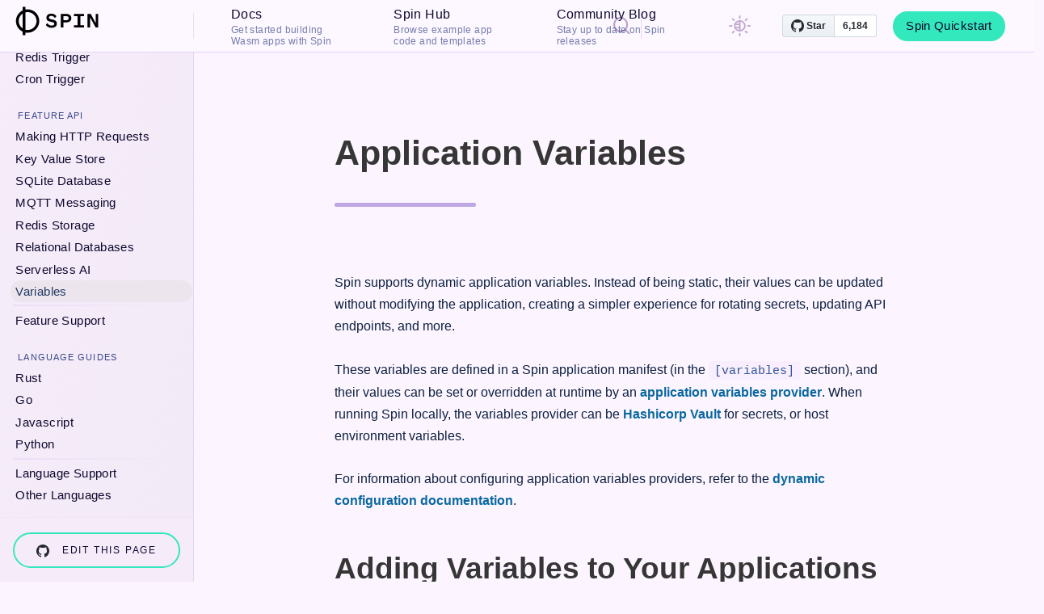

--- FILE ---
content_type: text/html; charset=utf-8
request_url: https://spinframework.dev/v1/variables
body_size: 10757
content:
<!DOCTYPE html>
<html>

<head>
    <meta charset="utf-8">
    <meta name="viewport" content="width=device-width, initial-scale=1">

    <title>Application Variables | Spin Docs</title>

    <meta name="keywords"
        content="">

    <meta name="title" property="og:title" content="Application Variables">
    <meta property="og:type" content="article">
    <meta property="og:url" content="">
    <meta property="og:locale" content="en_US">
    <meta property="og:site_name" content="Spin Docs">
    <meta property="article:section" content="blog">

    <meta property="article:published_time" content=" 2022-06-14T00:22:56Z">
    <meta property="article:modified_time" content=" 2022-06-14T00:22:56Z">

    <meta name="twitter:title" content="Application Variables">
    <meta name="twitter:card" content="summary">
    <meta name="twitter:image" content="/static/image/twitter_card_summary.png">
    <meta name="image" property="og:image" content="/static/image/twitter_card_summary.png">



    <link rel="icon" type="image/png" href="/static/image/icon/favicon.png">
    <link rel="icon" type="image/png" sizes="32x32" href="/static/image/icon/favicon-32x32.png">
    <link rel="icon" type="image/png" sizes="16x16" href="/static/image/icon/favicon-16x16.png">
    <link rel="apple-touch-icon" sizes="180x180" href="/static/image/icon/apple-touch-icon.png">
    <link rel="manifest" href="/static/image/icon/site.webmanifest">
    <link rel="mask-icon" href="/static/image/icon/safari-pinned-tab.svg" color="#0d203f">
    <meta name="msapplication-TileColor" content="#0d203f">

    <link rel="alternate" type="application/rss+xml" title="Spin Docs" href="/atom.xml">
    <link rel="canonical" href="https://spinframework.dev/v2/variables" />

    <link rel="stylesheet" href="https://cdnjs.cloudflare.com/ajax/libs/bulma/0.9.3/css/bulma.min.css"
        integrity="sha512-IgmDkwzs96t4SrChW29No3NXBIBv8baW490zk5aXvhCD8vuZM3yUSkbyTBcXohkySecyzIrUwiF/qV0cuPcL3Q=="
        crossorigin="anonymous" referrerpolicy="no-referrer" />
    <link rel="preconnect" href="https://fonts.googleapis.com">
    <link rel="preconnect" href="https://fonts.gstatic.com" crossorigin>
    <link
        href="https://fonts.googleapis.com/css2?family=Azeret+Mono:ital,wght@0,100..900;1,100..900&family=Funnel+Sans&display=swap"
        rel="stylesheet">
    <link rel="stylesheet" href="/static/css/styles.css" />

    <script>
        const systemTheme = window.matchMedia("(prefers-color-scheme: dark)").matches
            ? "dark"
            : "light";

        // The default theme is the system theme, unless the user has explicitly overridden it.
        var savedTheme = localStorage.getItem("theme") || systemTheme;
        setTheme(savedTheme);

        document.addEventListener("DOMContentLoaded", () => {
            const btn = document.querySelector(".dark-mode");
            btn.addEventListener("click", () => {
                if (savedTheme === "dark") {
                    setTheme("light");
                } else if (savedTheme === "light") {
                    setTheme("dark");
                }
            });
        })

        // Change the website theme when the system theme changes.
        window
            .matchMedia("(prefers-color-scheme: dark)")
            .addEventListener("change", (event) => {
                if (event.matches) {
                    setTheme("dark");
                } else {
                    setTheme("light");
                }
            });

        // Change the website theme when a different tab changed it.
        window.onstorage = () => {
            // When local storage changes, update the theme.
            setTheme(localStorage.getItem("theme"));
        };


        function setTheme(mode) {
            localStorage.setItem("theme", mode);
            savedTheme = mode;
            document.documentElement.classList.toggle('dark-theme', mode === "dark");
        }
    </script>

    <!-- add cookie-less analytics (posthog, plausible) -->
    <script>
        !function(t,e){var o,n,p,r;e.__SV||(window.posthog=e,e._i=[],e.init=function(i,s,a){function g(t,e){var o=e.split(".");2==o.length&&(t=t[o[0]],e=o[1]),t[e]=function(){t.push([e].concat(Array.prototype.slice.call(arguments,0)))}}(p=t.createElement("script")).type="text/javascript",p.crossOrigin="anonymous",p.async=!0,p.src=s.api_host.replace(".i.posthog.com","-assets.i.posthog.com")+"/static/array.js",(r=t.getElementsByTagName("script")[0]).parentNode.insertBefore(p,r);var u=e;for(void 0!==a?u=e[a]=[]:a="posthog",u.people=u.people||[],u.toString=function(t){var e="posthog";return"posthog"!==a&&(e+="."+a),t||(e+=" (stub)"),e},u.people.toString=function(){return u.toString(1)+".people (stub)"},o="init capture register register_once register_for_session unregister unregister_for_session getFeatureFlag getFeatureFlagPayload isFeatureEnabled reloadFeatureFlags updateEarlyAccessFeatureEnrollment getEarlyAccessFeatures on onFeatureFlags onSurveysLoaded onSessionId getSurveys getActiveMatchingSurveys renderSurvey canRenderSurvey identify setPersonProperties group resetGroups setPersonPropertiesForFlags resetPersonPropertiesForFlags setGroupPropertiesForFlags resetGroupPropertiesForFlags reset get_distinct_id getGroups get_session_id get_session_replay_url alias set_config startSessionRecording stopSessionRecording sessionRecordingStarted captureException loadToolbar get_property getSessionProperty createPersonProfile opt_in_capturing opt_out_capturing has_opted_in_capturing has_opted_out_capturing clear_opt_in_out_capturing debug getPageViewId captureTraceFeedback captureTraceMetric".split(" "),n=0;n<o.length;n++)g(u,o[n]);e._i.push([i,s,a])},e.__SV=1)}(document,window.posthog||[]);
        posthog.init('phc_U8YU0gnIHRNl41B0OwzSHCI56AvA2lz5JDpWDw64Bcu', {
            api_host: 'https://us.i.posthog.com',
            persistence: 'memory',
            person_profiles: 'identified_only',
        })
    </script>
    <script defer data-domain="spinframework.dev" src="https://plausible.io/js/script.outbound-links.pageview-props.tagged-events.js"></script>
</head>

<body class="documentation">

    <header class="navbar is-transparent is-wide" id="topbar">
        <div class="navbar-brand logo-wrap">
            <a class="logo" href="/" title="Spin Home">
                Spin
            </a>
            <div class="mobile-search-container">
                <button id="mobile-search" class="search-button mobile"></button>
            </div>
            <div class="navbar-burger burger" aria-label="menu" aria-expanded="false" data-target="docsMenu">
                <span></span>
                <span></span>
                <span></span>
            </div>
        </div>
    
        <div class="navbar-menu">
            <div class="navbar-start">
                
                <a class="navbar-item plausible-event-name=docs-nav navbar-stack" href="/" title="Spin Documentation">
                    <strong>Docs</strong>
                    <small>Get started building Wasm apps with Spin</small>
                </a>
                
                <a class="navbar-item plausible-event-name=docs-nav-hub navbar-stack" href="/hub" title="Sample apps, plugins and templates in Spin Hub">
                    <strong>Spin Hub</strong>
                    <small>Browse example app code and templates</small>
                </a>
    
                <a class="navbar-item plausible-event-name=docs-nav navbar-stack" href="/blog/index" title="Spin Community Blog">
                    <strong>Community Blog</strong>
                    <small>Stay up to date on Spin releases</small>
                </a>
    
        </div>
    
            <div class="navbar-end">
    
                <a class="dark-mode navbar-link plausible-event-name=docs-toggle-light">
                    <svg width="1.67rem" height="1.67rem" viewBox="0 0 502 502" version="1.1"
                        xmlns="http://www.w3.org/2000/svg" xmlns:xlink="http://www.w3.org/1999/xlink">
                        <title>Toggle light/dark mode</title>
                        <g id="Page-1" stroke="none" stroke-width="1" fill-rule="evenodd">
                            <g id="noun-dark-mode-4600782" transform="translate(0.168000, 0.168250)" fill-rule="nonzero">
                                <g id="Group">
                                    <path
                                        d="M385.003107,250.83175 C385.099656,207.97975 364.717,167.66375 330.15,142.34175 C295.58,117.02175 250.994,109.74375 210.17,122.75975 C169.342,135.77975 137.197,167.52175 123.666,208.18175 C123.32616,208.93956 123.02928,209.72085 122.77928,210.51375 C114.53708,236.71275 114.53708,264.81475 122.77928,291.01375 C123.02928,291.81062 123.32616,292.58795 123.666,293.34575 C137.193,333.99075 169.318,365.72475 210.123,378.75175 C250.928,391.77875 295.502,384.52905 330.073,359.23975 C364.647,333.95075 385.057,293.66575 385.003107,250.82975 L385.003107,250.83175 Z M151.672,250.83175 L151.668093,250.83175 C151.7345,244.95675 152.328253,239.10175 153.441493,233.33175 L233.336493,233.33175 L233.336493,268.33175 L153.441493,268.33175 C152.328193,262.56225 151.734493,256.70675 151.668093,250.83175 L151.672,250.83175 Z M233.34,153.43675 L233.336094,198.33175 L167.047094,198.33175 C181.836094,174.69875 205.902094,158.39775 233.336094,153.43675 L233.34,153.43675 Z M167.047,303.32675 L233.336,303.32675 L233.336,348.22175 C205.902,343.26085 181.836,326.95975 167.047,303.32675 Z M268.337,348.22175 L268.337,153.43175 C299.095,158.88095 325.474,178.54075 339.482,206.45875 C353.494,234.37675 353.494,267.27475 339.482,295.19275 C325.474,323.11075 299.095,342.77075 268.337,348.21975 L268.337,348.22175 Z"
                                        id="Shape"></path>
                                    <path
                                        d="M268.332,64.16375 L268.332,17.49975 C268.332,11.24585 264.9961,5.46875 259.582,2.34375 C254.1679,-0.78125 247.496,-0.78125 242.082,2.34375 C236.668,5.46875 233.332,11.24605 233.332,17.49975 L233.332,64.16375 C233.332,70.41765 236.6679,76.19475 242.082,79.31975 C247.4961,82.44475 254.168,82.44475 259.582,79.31975 C264.996,76.19475 268.332,70.41745 268.332,64.16375 Z"
                                        id="Path"></path>
                                    <path
                                        d="M428.162,73.50175 C424.8808,70.21655 420.4276,68.36895 415.783,68.36895 C411.1424,68.36895 406.6892,70.21665 403.408,73.50175 L370.459,106.47075 C366.0371,110.89265 364.3106,117.33775 365.9278,123.38075 C367.5489,129.41985 372.2676,134.13875 378.3068,135.75975 C384.3498,137.37695 390.7948,135.65037 395.2168,131.22855 L428.1618,98.20855 C431.4313,94.93125 433.2712,90.48585 433.2712,85.85655 C433.2712,81.22375 431.4314,76.77845 428.1618,73.50155 L428.162,73.50175 Z"
                                        id="Path"></path>
                                    <path
                                        d="M484.162,233.33175 L437.498,233.33175 C431.2441,233.33175 425.467,236.66765 422.342,242.08175 C419.217,247.49585 419.217,254.16775 422.342,259.58175 C425.467,264.99575 431.2443,268.33175 437.498,268.33175 L484.166,268.33175 L484.162093,268.33175 C490.415993,268.33175 496.193093,264.99585 499.318093,259.58175 C502.443093,254.16765 502.443093,247.49575 499.318093,242.08175 C496.193093,236.66775 490.415793,233.33175 484.162093,233.33175 L484.162,233.33175 Z"
                                        id="Path"></path>
                                    <path
                                        d="M403.452,428.16175 C407.9364,432.17345 414.175,433.59925 419.956,431.93125 C425.7412,430.26715 430.265,425.74375 431.929,419.95825 C433.597,414.17705 432.17119,407.93825 428.1595,403.45425 L395.1675,370.43825 L395.1675,370.434344 C390.7456,366.012444 384.3005,364.285944 378.2575,365.903144 C372.2184,367.524244 367.4995,372.242944 365.8785,378.282144 C364.2613,384.325144 365.98788,390.770144 370.4097,395.192144 L403.452,428.16175 Z"
                                        id="Path"></path>
                                    <path
                                        d="M233.332,437.50175 L233.332,484.16975 L233.332,484.165843 C233.332,490.419743 236.6679,496.196843 242.082,499.321843 C247.4961,502.446843 254.168,502.446843 259.582,499.321843 C264.996,496.196843 268.332,490.419543 268.332,484.165843 L268.332,437.501843 C268.332,431.247943 264.9961,425.470843 259.582,422.345843 C254.1679,419.220843 247.496,419.220843 242.082,422.345843 C236.668,425.470843 233.332,431.248143 233.332,437.501843 L233.332,437.50175 Z"
                                        id="Path"></path>
                                    <path
                                        d="M73.502,428.16175 C76.7872,431.43515 81.2403,433.27505 85.881,433.27505 C90.5177,433.27505 94.9708,431.43525 98.256,428.16175 L131.248,395.14575 L131.251907,395.14575 C135.544907,390.70435 137.177707,384.32575 135.548807,378.36475 C133.916007,372.40385 129.263607,367.74375 123.302807,366.10675 C117.345807,364.47005 110.962807,366.098937 106.517807,370.38795 L73.501807,403.45395 C70.232307,406.73125 68.392407,411.17665 68.392407,415.80595 C68.392407,420.43875 70.232207,424.88405 73.501807,428.16095 L73.502,428.16175 Z"
                                        id="Path"></path>
                                    <path
                                        d="M0,250.83175 C0,255.47235 1.8438,259.92555 5.125,263.20675 C8.4062,266.48795 12.8555,268.33175 17.5,268.33175 L64.164,268.33175 C70.4179,268.33175 76.195,264.99585 79.32,259.58175 C82.445,254.16765 82.445,247.49575 79.32,242.08175 C76.195,236.66775 70.4177,233.33175 64.164,233.33175 L17.5,233.33175 C12.8555,233.33175 8.4062,235.17555 5.125,238.45675 C1.8438,241.73795 0,246.19115 0,250.83175 Z"
                                        id="Path"></path>
                                    <path
                                        d="M131.202,131.22175 C134.4872,127.93655 136.3309,123.48735 136.3309,118.84275 C136.3309,114.19815 134.4871,109.74505 131.202,106.46375 L98.206,73.49475 C93.7216,69.48305 87.483,68.05725 81.702,69.72525 C75.9168,71.38935 71.393,75.91275 69.729,81.69825 C68.061,87.47945 69.48681,93.71825 73.4985,98.20225 L106.4675,131.22225 C109.7527,134.49175 114.198,136.32775 118.8345,136.32775 C123.4712,136.32775 127.9165,134.49185 131.2015,131.22225 L131.202,131.22175 Z"
                                        id="Path"></path>
                                </g>
                            </g>
                        </g>
                    </svg>
                </a>
    
                <span class="github-button-wrap">
                    <!-- Place this tag where you want the button to render. -->
                    <a class="github-button" href="https://github.com/spinframework/spin" data-color-scheme="no-preference: light; light: light; dark: dark;" data-size="large" data-show-count="true" aria-label="Star fermyon/spin on GitHub">Star</a>
                </span>
                <script async defer src="https://buttons.github.io/buttons.js"></script>
                <a class="navbar-item button is-primary is-rounded is-medium plausible-event-name=cta-spin-quickstart" href="/v3/quickstart" aria-label="menuitem">
                  Spin Quickstart
                </a>
            </div>
    
            <div id="search-button-container" class="search-button-container plausible-event-name=docs-search-open"></div>
        </div>
    </header>
<main class="container is-fullwidth is-widescreen page-wrap">
    <div class="columns">

        <div class="menu-wrap is-narrow is-fixed-desktop" id="docsMenu">
            <aside class="menu">
                <select class="version-dropdown"
                    onchange="this.options[this.selectedIndex].value && (window.location = this.options[this.selectedIndex].value);">
                    <option value="/v3/index">Spin v3.x</option>
                    <option value="/v2/index" >
                        Spin v2.x</option>
                    <option value="/v1/index"  selected >
                        Spin v1.x</option>
                </select>

                    <div class="sidebar">
                        <div class="">
                            <a  href="/index">What is Spin</a>
                    
                            <h4 for="rd0" class="menu-label">Getting Started</h4>
                            <a  href="/v1/quickstart">Quickstart</a>
                            <a  href="/v1/install">Install</a>
                            <a  href="/v1/upgrade">Upgrade</a>
                    
                            <h4 for="rd0" class="menu-label">Applications</h4>
                    
                            <a  href="/v1/writing-apps">Creating Apps</a>
                            <a  href="/v1/spin-application-structure">Application Structure</a>
                            <a  href="/v1/build">Building</a>
                            <a  href="/v1/running-apps">Running</a>
                            <hr>
                            <a  href="/v1/testing-apps">Testing</a>
                            <a  href="/v1/observing-apps">Observability</a>
                            <a  href="/v1/troubleshooting-application-dev">Troubleshooting</a>
                            <hr>
                            <a  href="/v1/dynamic-configuration">Runtime Configuration</a>
                    
                            <h4 for="rd0" class="menu-label">Triggers</h4>
                    
                            <a  href="/v1/triggers">Overview</a>
                            <a  href="/v1/http-trigger"> HTTP Trigger</a>
                            <a  href="/v1/redis-trigger"> Redis Trigger</a>
                            <a  href="/v1/triggers#cron-trigger">Cron Trigger</a>
                    
                            <h4 for="rd0" class="menu-label">Feature API</h4>
                            
                            <a  href="/v1/http-outbound">Making HTTP Requests</a>
                            <a  href="/v1/kv-store-api-guide">Key Value Store</a>
                            <a  href="/v1/sqlite-api-guide">SQLite Database</a>
                            <a  href="/v1/mqtt-outbound">MQTT Messaging</a>
                            <a  href="/v1/redis-outbound">Redis Storage</a>
                            <a  href="/v1/rdbms-storage">Relational Databases</a>
                            <a  href="/v1/serverless-ai-api-guide">Serverless AI</a>
                            <a  class="active"  href="/v1/variables">Variables</a>
                            <hr>
                            <a  href="/v1/api-guides-overview">Feature Support</a>
                    
                            <h4 for="rd0" class="menu-label">Language Guides</h4>
                    
                            <a  href="/v1/rust-components">Rust</a>
                            <a  href="/v1/go-components">Go</a>
                            <a  href="/v1/javascript-components">Javascript</a>
                            <a  href="/v1/python-components">Python</a>
                            <hr>
                            <a  href="/v1/language-support-overview">Language Support</a>
                            <a  href="/v1/other-languages">Other Languages</a>
                    
                            <h4 for="rd0" class="menu-label">Deployment</h4>
                            
                            <a  href="/v1/deploying">Deployment Options</a>
                            <a href="https://spinkube.dev">SpinKube<img src="/static/image/arrowexternal.svg" width="15" height="15"></a>
                            <a  href="/v1/distributing-apps">Publishing to Registries</a>
                    
                        <div class="accordion-menu-item" style="display: none;">
                            <input type="checkbox" id="rd5" name="rd">
                            <label for="rd5" class="accordion-menu-item-label menu-label">
                                Tutorials
                            </label>
                            <ul class="menu-list accordion-menu-item-content">
                                <li><a  href="/v1/serverless-ai-hello-world.md">Build Your
                                        First
                                        Serverless AI App</a></li>
                                <li><a  href="/v1/ai-sentiment-analysis-api-tutorial">Sentiment
                                        Analysis With Serverless AI</a></li>
                                <li><a 
                                        href="/v1/url-shortener-tutorial">Building a URL
                                        Shortener With Spin</a></li>
                                <li><a 
                                        href="/v1/registry-tutorial">Spin Apps in
                                        Registries</a></li>
                                <li><a 
                                        href="/v1/key-value-store-tutorial">Spin
                                        Key-Value Store</a></li>
                            </ul>
                        </div>
                    
                        <h4 for="rd0" class="menu-label">Tools</h4>
                    
                        <a  href="/v1/managing-plugins">Managing Plugins</a>
                        <a  href="/v1/managing-templates">Managing Templates</a>
                    
                        <h4 for="rd0" class="menu-label">Reference</h4>
                    
                        <a  href="/v1/manifest-reference">Configuring <code>spin.toml</code></a>
                        <a  href="/v1/cli-reference">Command Line</a>
                    
                        <h4 for="rd0" class="menu-label">Project</h4>
                    
                        <a  href="/v1/cache">Internal Data &amp; Caching</a>
                    
                        <div style="margin: 1.25rem auto">
                            <hr>
                        </div>
                    
                        <a  href="/v1/plugin-authoring">Creating Spin Plugins</a>
                        <a  href="/v1/template-authoring">Creating Spin Templates</a>
                        <a href="https://github.com/spinframework/spin/blob/main/docs/content/sips/index.md" target="_blank">Spin Improvement Proposals <img src="/static/image/arrowexternal.svg" width="15" height="15"></a>
                        <a  href="/v1/extending-and-embedding">Custom Triggers</a>
                    
                        <hr>
                    
                        <a  href="/v1/contributing-spin">Contributing to Spin</a>
                        <a  href="/v1/contributing-docs">Contributing Documentation</a>
                    
                    </div>
                    
                    <div class="button-wrap">
                        <a href="https://github.com/spinframework/spin-docs/blob/main/content/v1/variables.md" class="button is-round is-primary is-outlined is-size-6 is-medium">
                            <svg width="1rem" height="1rem" viewBox="0 0 32 32" fill="none" xmlns="http://www.w3.org/2000/svg">
                                <title>This page is editable via GitHub</title>
                                <path fill-rule="evenodd" clip-rule="evenodd"
                                    d="M16 0C7.16 0 0 7.16 0 16C0 23.08 4.58 29.06 10.94 31.18C11.74 31.32 12.04 30.84 12.04 30.42C12.04 30.04 12.02 28.78 12.02 27.44C8 28.18 6.96 26.46 6.64 25.56C6.46 25.1 5.68 23.68 5 23.3C4.44 23 3.64 22.26 4.98 22.24C6.24 22.22 7.14 23.4 7.44 23.88C8.88 26.3 11.18 25.62 12.1 25.2C12.24 24.16 12.66 23.46 13.12 23.06C9.56 22.66 5.84 21.28 5.84 15.16C5.84 13.42 6.46 11.98 7.48 10.86C7.32 10.46 6.76 8.82 7.64 6.62C7.64 6.62 8.98 6.2 12.04 8.26C13.32 7.9 14.68 7.72 16.04 7.72C17.4 7.72 18.76 7.9 20.04 8.26C23.1 6.18 24.44 6.62 24.44 6.62C25.32 8.82 24.76 10.46 24.6 10.86C25.62 11.98 26.24 13.4 26.24 15.16C26.24 21.3 22.5 22.66 18.94 23.06C19.52 23.56 20.02 24.52 20.02 26.02C20.02 28.16 20 29.88 20 30.42C20 30.84 20.3 31.34 21.1 31.18C27.42 29.06 32 23.06 32 16C32 7.16 24.84 0 16 0V0Z"
                                    fill="#24292E" />
                            </svg>
                            Edit this page
                        </a>
                    </div>            </aside>
        </div>

        <article class="column content content-docs content-docs-wide">
            <section id="type">
                <h1 class="blog-post-title border-bottom">Application Variables</h1>

                <ul>
<li><a href="#adding-variables-to-your-applications">Adding Variables to Your Applications</a></li>
<li><a href="#using-variables-from-applications">Using Variables From Applications</a></li>
</ul>
<p>Spin supports dynamic application variables. Instead of being static, their values can be updated without modifying the application, creating a simpler experience for rotating secrets, updating API endpoints, and more. </p>
<p>These variables are defined in a Spin application manifest (in the <code>[variables]</code> section), and their values can be set or overridden at runtime by an <a href="/v1/dynamic-configuration#application-variables-runtime-configuration">application variables provider</a>. When running Spin locally, the variables provider can be <a href="/v1/dynamic-configuration#vault-application-variable-provider">Hashicorp Vault</a> for secrets, or host environment variables.</p>
<p>For information about configuring application variables providers, refer to the <a href="/v1/dynamic-configuration#application-variables-runtime-configuration">dynamic configuration documentation</a>.</p>
<h2>Adding Variables to Your Applications</h2>
<p>Variables are added to an application under the top-level <code>[variables]</code> section of an application manifest (<code>spin.toml</code>). Each entry must either have a default value or be marked as <code>required = true</code>. “Required” entries must be <a href="/v1/dynamic-configuration#application-variables-runtime-configuration">provided</a> with a value.</p>
<p>For example, say an application needs to access a secret. A <code>[variables]</code> section could be added to an application’s manifest with one entry for a variable named <code>secret</code>. Since there is no reasonable default value for a secret, the variable is set as required with <code>required = true</code>:</p>
<!-- @nocpy -->
<pre><code class="language-toml"># Add this above the [component] section
[variables]
secret = { required = true }
</code></pre>
<p>Variables are surfaced to a specific component by adding a <code>[component.config]</code> section to the component and referencing them within it. The <code>[component.config]</code> section contains a mapping of component variables and values. Entries can be static (like <code>api_host</code> below) or reference an updatable application variable (like <code>password</code> below) using <a href="https://mustache.github.io/">mustache</a>-inspired string templates. Only components that explicitly use variables in their configuration section will get access to them. This enables only exposing variables (such as secrets) to the desired components of an application.</p>
<!-- @nocpy -->
<pre><code class="language-toml"># Add this below the [component.build] section
[component.config]
password = &quot;{{ secret }}&quot;
api_host = &quot;https://my-api.com&quot;
</code></pre>
<p>When a component configuration variable references an application variable, it’s value will dynamically update as the application variable changes. For example, if the <code>secret</code> variable is provided using the <a href="/v1/dynamic-configuration#vault-application-variable-provider">Spin Vault provider</a>, it can be updated by changing the value in HashiCorp Vault. The next time the component gets the value of <code>password</code>, the latest value of <code>secret</code> will be returned by the provider. See the <a href="#using-variables-from-applications">next section</a> to learn how to use Spin’s configuration SDKs to get configuration variables within applications.</p>
<p>A complete application manifest with a <code>secret</code> variable and a component that uses it would look similar to the following, with the <code>[component.build]</code> section varying depending on the language used to build the <code>password_checker</code> component:</p>
<!-- @nocpy -->
<pre><code class="language-toml">spin_manifest_version = &quot;1&quot;
description = &quot;A Spin app with a dynamically updatable secret&quot;
name = &quot;password_checker&quot;
trigger = { type = &quot;http&quot;, base = &quot;/&quot; }
version = &quot;0.1.0&quot;

[variables]
secret = { required = true }

[[component]]
id = &quot;password_checker&quot;
source = &quot;app.wasm&quot;
[component.trigger]
route = &quot;/...&quot;
[component.build]
command = &quot;spin py2wasm app -o app.wasm&quot;
[component.config]
password = &quot;{{ secret }}&quot;
api_host = &quot;https://my-api.com&quot;
</code></pre>
<h2>Using Variables From Applications</h2>
<p>The Spin SDK surfaces the Spin configuration interface to your language. The <a href="https://github.com/spinframework/spin/blob/v1.6/wit/ephemeral/spin-config.wit">interface</a> consists of one operation:</p>
<table><thead><tr><th>Operation</th><th>Parameters</th><th>Returns</th><th>Behavior</th></tr></thead><tbody>
<tr><td><code>get-config</code></td><td>Variable name</td><td>Variable value</td><td>Gets the value of the variable from the configured provider</td></tr>
</tbody></table>
<p>To illustrate the config API, each of the following examples receives a password via the HTTP request body, compares it to the value stored in the application variable, and returns a JSON response indicating whether the submitted password matched or not. The application manifest associated with the examples would look similar to the one described <a href="#adding-variables-to-your-applications">in the previous section</a>. </p>
<p>The exact details of calling the config SDK from a Spin application depends on the language:</p>
<div class="multitab-content-wrapper" data-class="sdk-type">
<div class="multitab-content" data-title="Rust">
<p>The config function is available in the <code>spin_sdk::config</code> module and is named <code>get</code>.</p>
<pre><code class="language-rust">use anyhow::Result;
use spin_sdk::{
    config,
    http::{Request, Response},
    http_component,
};

#[http_component]
fn handle_spin_example(req: Request) -&gt; Result&lt;Response&gt; {
    let password = std::str::from_utf8(req.body().as_ref().unwrap()).unwrap();
    let expected = config::get(&quot;password&quot;).expect(&quot;could not get variable&quot;);
    let response = if expected == password {
        &quot;accepted&quot;
    } else {
        &quot;denied&quot;
    };
    let response_json = format!(&quot;{{\&quot;authentication\&quot;: \&quot;{}\&quot;}}&quot;, response);
    Ok(http::Response::builder()
        .status(200)
        .header(&quot;Content-Type&quot;, &quot;application/json&quot;)
        .body(Some(response_json.into()))?)
}

</code></pre>
</div>
<div class="multitab-content" data-title="TypeScript">
<p>The config function is available in the <code>Config</code> package and is named <code>get</code>.</p>
<pre><code class="language-ts">import { HandleRequest, HttpRequest, HttpResponse, Config } from &quot;@fermyon/spin-sdk&quot;

const decoder = new TextDecoder(&quot;utf-8&quot;)

export const handleRequest: HandleRequest = async function (request: HttpRequest): Promise&lt;HttpResponse&gt; {
  const expected = decoder.decode(request.body)
  let password = Config.get(&quot;password&quot;)
  let access = &quot;denied&quot;
  if (expected === password) {
      access = &quot;accepted&quot;
  }
  let responseJson = `{\&quot;authentication\&quot;: \&quot;${access}\&quot;}`;

  return {
    status: 200,
    headers: { &quot;Content-Type&quot;: &quot;application/json&quot; },
    body: responseJson
  }
}

</code></pre>
</div>
<div class="multitab-content" data-title="Python">
<p>The config function is available in the <code>spin_config</code> package and is named <code>config_get</code>.</p>
<pre><code class="language-py">from spin_http import Response
from spin_config import config_get

def handle_request(request):
    password = request.body.decode(&quot;utf-8&quot;)
    expected = config_get(&quot;password&quot;)
    access = &quot;denied&quot;
    if expected == password:
        access = &quot;accepted&quot;
    response = f'{{&quot;authentication&quot;: &quot;{access}&quot;}}'
    return Response(200,
                    {&quot;content-type&quot;: &quot;application/json&quot;},
                    bytes(response, &quot;utf-8&quot;))
</code></pre>
</div>
<div class="multitab-content" data-title="TinyGo">
<p>The config function is available in the <code>github.com/fermyon/spin/sdk/go/config</code> package and is named <code>Get</code>. See <a href="https://pkg.go.dev/github.com/fermyon/spin/sdk/go/config">Go package</a> for reference documentation.</p>
<pre><code class="language-go">import (
	&quot;fmt&quot;
	&quot;io&quot;
	&quot;net/http&quot;

	spinconfig &quot;github.com/fermyon/spin/sdk/go/config&quot;
	spinhttp &quot;github.com/fermyon/spin/sdk/go/http&quot;
)

spinhttp.Handle(func(w http.ResponseWriter, r *http.Request) {
    access := &quot;denied&quot;
    password, err := io.ReadAll(r.Body)
    if err == nil {
        expected, err := spinconfig.Get(&quot;password&quot;)
        if err != nil {
            http.Error(w, err.Error(), http.StatusInternalServerError)
            return
        }
        if expected == string(password) {
            access = &quot;accepted&quot;
        }
    }
    response := fmt.Sprintf(&quot;{\&quot;authentication\&quot;: \&quot;%s\&quot;}&quot;, access)
    w.Header().Set(&quot;Content-Type&quot;, &quot;application/json&quot;)
    fmt.Fprintln(w, response)
})
</code></pre>
</div>
</div>


            </section>

            <footer class="footer-links" style="max-width: 94vw;">
                <div class="columns is-mobile">
                    <div class="column is-half-desktop is-full-mobile">
                        <div class="level-item footer-legal">
                            <p class="">
                                Spin is a CNCF sandbox project. The Linux Foundation has registered trademarks and uses trademarks.
                                For a list of trademarks of The Linux Foundation, please see our
                                <a href="https://www.linuxfoundation.org/legal/trademark-usage" target="_blank">Trademark Usage page</a>.
                            </p>
                        </div>
                    </div>
                    <div class="column is-half-desktop is-full-mobile">
                        
                            <div class="navbar is-pulled-right footer-social">
                                <a class="navbar-item is-size-5" href="https://github.com/spinframework/spin" target="_blank">GitHub</a>
                                <a class="navbar-item is-size-5" href="https://twitter.com/spinframework" target="_blank">Twitter</a>
                                <a class="navbar-item is-size-5" href="https://cloud-native.slack.com/archives/C089NJ9G1V0" target="_blank">Slack</a>
                            </div>
                    </div>
                </div>
            </footer>        </article>

    </div>
</main>


<div id="search-modal-container" class="search-modal-container">
    <div class="modal-close"></div>
</div>

<script src="/static/js/headroom.min.js"></script>
<script src="/static/js/highlight.min.js"></script>
<script src="/static/js/lunr.min.js"></script>
<script src="/static/js/redom.min.js"></script>
<script src="/static/js/main.js"></script>
</body>
</html>


--- FILE ---
content_type: text/css
request_url: https://spinframework.dev/static/css/styles.css
body_size: 23168
content:
@charset "UTF-8";
/* FERMYON SHINY VENEER
=======================
For the benefit of browser-based experiences, websites and application user 
interfaces. This Sass file should be compiled to a CSS stylesheet and served 
after a base framework such as Bulma, Bootstrap or similar base grid system.

to generate to css:
https://sass-lang.com/install 

then run:
sass --watch static/sass/styles.scss static/css/style.css --style compressed


TABLE OF CONTENTS
=================
0.1. Brand Colors
0.2. Variables and Mixins
0.3. Global Layout
0.4. Typography
*/
/* 1.
   Brand Colors
*/
.is-primary, .has-text-primary {
  color: #0D203F !important;
}

.is-link, .has-text-link {
  color: rgb(10.2021276596, 104.2074468085, 161.0478723404) !important;
}

.is-info, .has-text-info {
  color: rgb(160.9210526316, 127.6315789474, 217.3684210526) !important;
}

.is-success, .has-text-success {
  color: rgb(23.7808219178, 144.2191780822, 122.7397260274) !important;
}

.is-warning, .has-text-warning {
  color: #EF946C !important;
}

.is-danger, .has-text-danger {
  color: rgb(197.9539877301, 75.4110429448, 21.5460122699) !important;
}

.is-dark, .has-text-dark {
  color: #213762 !important;
}

.is-light, .has-text-light {
  color: rgb(182.3775510204, 155.9693877551, 192.2806122449) !important;
}

.button.is-primary, .tag.is-primary, .message.is-primary {
  background-color: rgb(23.7123893805, 209.2876106195, 164.9557522124);
  color: white !important;
}
.button.is-secondary, .tag.is-secondary, .message.is-secondary {
  background-color: rgb(49.0591603053, 81.7652671756, 145.6908396947);
  color: white !important;
}
.button.is-link, .tag.is-link, .message.is-link {
  background-color: rgb(10.2021276596, 104.2074468085, 161.0478723404) !important;
  color: white !important;
}
.button.is-info, .tag.is-info, .message.is-info {
  background-color: rgb(160.9210526316, 127.6315789474, 217.3684210526) !important;
  color: white !important;
}
.button.is-success, .tag.is-success, .message.is-success {
  background-color: rgb(23.7808219178, 144.2191780822, 122.7397260274) !important;
  color: white !important;
}
.button.is-warning, .tag.is-warning, .message.is-warning {
  background-color: #EF946C !important;
  color: white !important;
}
.button.is-danger, .tag.is-danger, .message.is-danger {
  background-color: rgb(197.9539877301, 75.4110429448, 21.5460122699) !important;
  color: white !important;
}
.button.is-dark, .tag.is-dark, .message.is-dark {
  background-color: #213762;
  color: white !important;
}
.button.is-light, .tag.is-light, .message.is-light {
  background-color: rgb(182.3775510204, 155.9693877551, 192.2806122449);
  color: #0D203F !important;
}

.content .is-active, .content .is-current {
  color: white;
  background-color: #213762;
}

/* 2.
   Variables and Mixins
*/
/* 3.
   Global Base
*/
html {
  height: 100%;
  background-color: transparent;
}

body,
main {
  min-height: 100vh;
  position: relative;
}

body {
  background: rgb(247.2674418605, 244.4186046512, 248.0813953488);
  min-height: 100vh;
}

main {
  padding: 5.75rem 0 0;
  min-height: 100vh;
  margin-bottom: -12rem;
  z-index: 100;
}

#topbar.navbar {
  background: rgb(247.2674418605, 244.4186046512, 248.0813953488);
  padding-left: 5vw;
  padding-right: 5vw;
  border-bottom: 2px solid rgba(255, 255, 255, 0.98);
  will-change: transform;
  transition: transform 200ms linear;
  position: fixed;
  left: 0;
  right: 0;
  z-index: 1000;
}
#topbar.navbar .navbar-burger {
  width: 5.25rem;
  height: 5.25rem;
}
#topbar.navbar.is-wide {
  padding-left: 2.5vw;
  padding-right: 2.5vw;
}
#topbar.navbar .dark-mode {
  position: absolute;
  right: 0;
  top: 2rem;
  display: inline-block;
  width: 1.5rem;
  line-height: 1.5;
  fill: #345995;
}
#topbar.navbar.headroom--pinned {
  margin: 0;
  transform: translateY(0%);
}
#topbar.navbar.headroom--unpinned {
  transform: translateY(-100%);
}
@keyframes halfSpin {
  0% {
    transform: rotate(0);
  }
  25% {
    transform: rotate(180deg);
    opacity: 1;
  }
  38% {
    opacity: 0.75;
  }
  50% {
    transform: rotate(180deg);
  }
  75% {
    transform: rotate(360deg);
    opacity: 1;
  }
  88% {
    opacity: 0.75;
  }
  100% {
    transform: rotate(360deg);
  }
}
#topbar.navbar .logo {
  display: inline-block;
  margin-top: 0;
  fill: #0D203F;
  position: relative;
  margin-top: 0.35em;
}
#topbar.navbar .logo svg {
  max-height: 1.25rem;
  max-width: 10.625rem;
  cursor: pointer;
  position: relative;
  z-index: 500;
  fill: #0D203F;
}
#topbar.navbar .logo:hover .spin-back {
  background-color: white;
}
#topbar.navbar .logo .spin-front {
  width: 1.133rem;
  height: 1.133rem;
  display: inline-block;
  position: absolute;
  top: 1.25rem;
  right: 1.9125rem;
  border-radius: 50%;
  z-index: 600;
  opacity: 1;
  transition: all 0.3s ease-in-out;
}
#topbar.navbar .logo .spin-front em {
  width: 0.425rem;
  height: 0.425rem;
  display: inline-block;
  top: 0rem;
  right: 0.05rem;
  background: #28FFCC;
  position: absolute;
  z-index: 700;
  border-radius: 50%;
  transition: all 0.3s ease-in-out;
}
#topbar.navbar .logo .spin-back {
  width: 1.125rem;
  height: 1.125rem;
  display: inline-block;
  position: absolute;
  top: 1.295rem;
  right: 1.875rem;
  border-radius: 50%;
  z-index: 400;
  background: transparent;
  transition: all 0.3s ease-in-out;
}
#topbar.navbar:hover .logo .spin-front {
  animation: 4s ease infinite halfSpin;
}
#topbar.navbar .logo-project {
  font-weight: bold;
  margin: 2rem 0 0 1.3335rem;
  font-size: 1.125rem;
}
#topbar.navbar .logo-project a {
  color: #213762;
}
#topbar.navbar .logo-project .tag {
  margin: -0.5rem 0 0 0.67rem;
  position: relative;
}
#topbar.navbar a.navbar-item {
  line-height: 3;
  background: transparent;
  font-weight: 700;
}
#topbar.navbar .navbar-menu a {
  margin-left: 2vw;
  position: relative;
  color: #0D203F;
  letter-spacing: 0.025em;
  transition: all 0.3s ease-in-out;
}
#topbar.navbar .navbar-menu a em {
  position: absolute;
  left: 45%;
  right: 45%;
  bottom: -0.15rem;
  height: 0.333rem;
  opacity: 0;
  background-color: #34E8BD;
  display: inline-block;
  -webkit-border-radius: 1rem 1rem 1rem 1rem;
  -moz-border-radius: 1rem 1rem 1rem 1rem;
  border-radius: 1rem 1rem 1rem 1rem;
  transition: all 0.3s ease-in-out;
  content: " ";
}
#topbar.navbar .navbar-menu a:hover em {
  left: 25%;
  right: 25%;
  opacity: 1;
}
#topbar.navbar .navbar-menu .button {
  color: rgb(21.1172566372, 186.3827433628, 146.9026548673);
  border-color: #34E8BD;
  margin: 1rem 0 0 2.5rem;
  transition: all 0.3s ease-in-out;
}
#topbar.navbar .navbar-menu .button:hover {
  color: rgb(17.2245575221, 152.0254424779, 119.8230088496);
  background-color: white !important;
}

.announcement-banner + main {
  padding-top: 12.25rem;
}
.announcement-banner + main .menu-wrap aside.menu {
  padding-top: 10rem;
}

#topbar.navbar.headroom--unpinned + .announcement-banner + main .menu-wrap aside.menu {
  padding-top: 4.25rem;
}

.announcement-banner {
  background-color: #34E8BD;
  background: rgb(46, 237, 217);
  background: linear-gradient(45deg, rgb(46, 237, 217) 0%, rgb(52, 232, 189) 100%);
  z-index: 900;
  position: fixed;
  left: 0;
  right: 0;
  top: 6.25rem;
  overflow-x: hidden;
  transition: opacity;
  font-size: 1rem;
  line-height: 1.4;
  text-align: center;
  opacity: 1;
  color: #0D203F;
}
.announcement-banner:hover {
  background: rgb(86.357300885, 235.892699115, 200.1703539823);
  opacity: 0.92;
}
.announcement-banner a {
  display: inline;
  width: 100%;
  color: #213762;
}

#topbar.navbar.topbar--pinned + .announcement-banner {
  top: 6.75rem;
}

#topbar.navbar.headroom--unpinned + .announcement-banner {
  top: 0.75rem;
}

.menu-wrap {
  padding: 0 2.5vw;
  width: 17rem;
  background: rgb(247.2674418605, 244.4186046512, 248.0813953488);
}
@media screen and (min-width: 1024px) {
  .menu-wrap.is-fixed-desktop {
    position: fixed;
    left: 0;
    top: 0;
    bottom: 0;
    width: 17.5vw;
    background: rgb(247.2674418605, 244.4186046512, 248.0813953488);
  }
}
@media screen and (max-width: 1023px) {
  .menu-wrap.is-fixed-desktop {
    position: relative;
    top: auto;
    left: auto;
    right: auto;
  }
}
@media screen and (min-width: 1024px) {
  .menu-wrap.is-sticky {
    position: sticky;
    left: 2.5vw;
    top: 0;
    width: 15rem;
    padding-left: 0.67rem;
    bottom: 0;
    display: inline-block;
    vertical-align: top;
    max-height: 100vh;
    overflow-y: auto;
    background: rgb(247.2674418605, 244.4186046512, 248.0813953488);
  }
}

aside.menu {
  font-size: 1rem;
  position: absolute;
  top: 0;
  bottom: 0;
  overflow-y: scroll;
  padding-top: 6.5rem;
  min-width: 13rem;
  width: 14.5vw;
  border-right: 2px solid transparent;
  transition: all 0.3s ease-in-out;
}
aside.menu:hover {
  border-right: 2px solid #ECE5EE;
}
aside.menu .menu-label {
  padding-left: 1.333vw;
  margin: 1.75rem 1.333vw 1rem 0;
}
aside.menu ul {
  margin-bottom: 2.5rem;
}
aside.menu a {
  padding: 0.6rem 1.25vw;
  margin-bottom: 0rem;
  font-weight: bold;
  display: inline-block;
  transition: all 0.3s ease-in-out;
  -webkit-border-radius: 2rem 2rem 2rem 2rem;
  -moz-border-radius: 2rem 2rem 2rem 2rem;
  border-radius: 2rem 2rem 2rem 2rem;
}
aside.menu a:hover {
  background-color: #ECE5EE;
  color: #213762;
}
aside.menu a.button {
  line-height: 2.25;
  margin-top: 1.25rem;
  padding: 0 1.333vw;
  font-size: 1.125rem;
  background: transparent;
  border: 2px solid #34E8BD;
}
aside.menu a.button svg {
  margin-right: 0.25rem;
  margin-bottom: -1px;
}
aside.menu a.button svg, aside.menu a.button path {
  transition: all 0.3s ease-in-out;
}
aside.menu a.button:hover {
  background-color: #34E8BD;
  color: white;
}
aside.menu a.button:hover svg, aside.menu a.button:hover path {
  fill: white;
}

.menu-wrap + article.content {
  padding-left: 18.5vw;
}

.page-wrap {
  position: relative;
}

.is-fullwidth {
  width: 100vw;
  max-width: 100vw !important;
}

hr {
  background-color: rgba(100, 100, 100, 0.1);
}

hr.page-break {
  position: relative;
  text-align: center;
  height: 4rem;
  background: transparent;
}
hr.page-break:after {
  position: relative;
  width: 12.5%;
  display: inline-block;
  margin: 2.5rem 0 3.5rem;
  content: " ";
  height: 0.33rem;
  background: #BEA7E5;
  -webkit-border-radius: 0.33rem 0.33rem 0.33rem 0.33rem;
  -moz-border-radius: 0.33rem 0.33rem 0.33rem 0.33rem;
  border-radius: 0.33rem 0.33rem 0.33rem 0.33rem;
}

.documentation .content {
  padding-top: 8.5rem;
  margin-bottom: 5rem;
}
.documentation .content h1 {
  position: relative;
  padding-bottom: 2.67rem;
  margin: -1.5rem 0 5rem;
}
.documentation .content h1:after {
  position: absolute;
  width: 25%;
  margin: 2rem 0 0;
  display: inline-block;
  margin: 2.5rem 0 0;
  bottom: 0;
  left: 0;
  content: " ";
  height: 0.33rem;
  background: #BEA7E5;
  -webkit-border-radius: 0.33rem 0.33rem 0.33rem 0.33rem;
  -moz-border-radius: 0.33rem 0.33rem 0.33rem 0.33rem;
  border-radius: 0.33rem 0.33rem 0.33rem 0.33rem;
}
.documentation .content blockquote p {
  font-size: 1rem;
  line-height: 1.4;
}
.documentation .content .footer-nav {
  border-top: none;
}
.documentation .content.content-docs-wide section {
  max-width: 90vw !important;
  margin-left: 5vw;
  margin-right: 5vw;
}
.documentation .content.content-docs-wide section .content ul, .documentation .content.content-docs-wide section .content ol, .documentation .content.content-docs-wide section .content dl, .documentation .content.content-docs-wide section .content p, .documentation .content.content-docs-wide section .content blockquote {
  max-width: 100%;
}
.documentation footer {
  padding-left: 2.5vw !important;
  padding-right: 2.5vw !important;
}
.documentation footer .footer-nav {
  padding: 0 0.75rem;
  margin: 0;
  border-top: none;
}

.content section {
  margin-left: auto;
  margin-right: auto;
  max-width: 48.5rem;
}
.content section .box {
  margin-top: 2rem;
  margin-bottom: 3rem;
  padding: 1.67rem 2rem;
}
.content section table {
  background-color: white;
  min-width: 100%;
  margin-top: 2rem;
  margin-bottom: 4rem;
  border-collapse: collapse;
  border-radius: 0.333em;
  overflow: hidden;
  box-shadow: 0 3px 6px rgba(30, 30, 30, 0.125);
}
.content section table th, .content section table td {
  padding: 0.67vw 2vw;
  border-bottom: 1px solid #BEA7E5;
  line-height: 1.5;
}
.content section table th {
  font-size: 1.125rem;
  font-weight: bold;
  color: #0D203F;
  background-color: #F9F7EE;
  line-height: 1.75;
  border-bottom: 1px solid #BEA7E5;
}
.content section table td {
  font-size: 1rem;
  border-bottom-color: #ECE5EE;
}
.content section table tr:last-of-type td {
  border: none;
}

footer {
  background: white;
  margin: 0 auto 0;
  padding: 1.25rem 0 0;
  min-height: 12rem;
  border-top: 1px solid #BEA7E5;
  position: relative;
  z-index: 1400;
  /* top row of links */
}
footer ul,
footer p {
  margin: 2rem 0 4rem;
}
footer p.lead {
  font-size: 1.25rem;
  max-width: 67%;
  line-height: 1.33;
  margin: -2.5rem 0 0;
  color: #0A455A;
}
footer h4 {
  margin: 3rem 0 0;
  font-size: 1.25rem;
  font-weight: bold;
  color: #EF946C;
}
footer li {
  line-height: 2;
  list-style: none;
  font-size: 1.125rem;
}
footer img {
  max-height: 3rem;
  margin-top: 0;
}
footer.is-shallow {
  min-height: 6.5rem;
}
footer.is-shallow img {
  max-height: 2.5rem;
}
footer {
  /* bottom row of smaller links */
}
footer .footer-nav {
  border-top: 1px solid #D9DBE8;
}
footer .footer-nav .navbar {
  padding: 0;
  background: transparent;
}
footer .footer-nav .navbar .navbar-item {
  padding: 0 4rem 0 0;
  font-size: 1rem;
  line-height: 1.33;
  color: #BEA7E5;
}
footer .footer-nav .navbar .navbar-item a {
  color: rgb(177.2868852459, 181.3770491803, 207.9631147541);
  transition: all 0.3s ease-in-out;
}
footer .footer-nav .navbar .navbar-item a:hover {
  color: rgb(87.5696721311, 95.1844262295, 144.6803278689);
}
footer .footer-nav .navbar .navbar-item:last-of-type {
  padding-right: 0;
}
footer .footer-nav p {
  margin: 0;
}

@media (prefers-color-scheme: dark) {
  html {
    background: rgb(247.2674418605, 244.4186046512, 248.0813953488);
    color: #0D203F;
  }
}
@media (prefers-color-scheme: dark) {
  html {
    background: #0D203F;
    color: white;
  }
}
html.dark-theme > body {
  background: #0D203F;
  color: white;
}
html.dark-theme > body #topbar.navbar {
  background: #0D203F;
  border-color: #0A455A;
}
html.dark-theme > body #topbar.navbar .logo svg, html.dark-theme > body #topbar.navbar .logo path {
  fill: white !important;
}
html.dark-theme > body #topbar.navbar .logo-project a {
  color: #34E8BD;
}
html.dark-theme > body #topbar.navbar .logo-project a .tag {
  background-color: #213762;
  color: #BEA7E5 !important;
}
html.dark-theme > body #topbar.navbar .navbar-burger {
  color: #BEA7E5;
  height: 5.75rem;
}
html.dark-theme > body #topbar.navbar .navbar-menu a {
  color: #34E8BD;
}
html.dark-theme > body #topbar.navbar .navbar-menu .button {
  border: 3px solid #34E8BD;
}
html.dark-theme > body #topbar.navbar .navbar-menu .button:hover {
  background: #34E8BD !important;
  color: #0D203F;
}
html.dark-theme > body #topbar.navbar .dark-mode svg {
  fill: #34E8BD;
  transform: rotate(180deg);
  transition: all 0.3s ease-in-out;
}
html.dark-theme > body .menu-wrap {
  background: #0D203F;
  scrollbar-color: #525776, rgb(8.6381578947, 21.2631578947, 41.8618421053);
}
html.dark-theme > body aside.menu:hover {
  border-right: 2px solid rgb(49.6447368421, 26.3421052632, 89.1578947368);
}
html.dark-theme > body aside.menu a {
  color: white;
}
html.dark-theme > body aside.menu a:hover {
  color: #34E8BD;
  background-color: #213762;
}
html.dark-theme > body aside.menu a.button svg, html.dark-theme > body aside.menu a.button path {
  fill: white !important;
}
html.dark-theme > body .card {
  background: linear-gradient(0, rgb(17.3618421053, 42.7368421053, 84.1381578947), #0D203F 100%);
  box-shadow: 0 0.5em 1em -0.125em rgba(10, 10, 10, 0.5), 0 0 0 1px rgba(10, 10, 10, 0.52);
  outline: 1px solid rgba(255, 255, 255, 0.2);
  color: white;
}
html.dark-theme > body .card figure.image {
  border-bottom: 1px solid rgba(255, 255, 255, 0.333);
}
html.dark-theme > body .card p {
  color: white;
}
html.dark-theme > body .content .box {
  background-color: #213762;
  color: white;
}
html.dark-theme > body .content section table {
  background-color: #213762;
}
html.dark-theme > body .content blockquote {
  background-color: transparent;
}
html.dark-theme > body .content blockquote p {
  background-color: rgb(26.5763358779, 44.2938931298, 78.9236641221);
  border-color: rgb(36.2118320611, 60.3530534351, 107.5381679389);
  color: white;
}
html.dark-theme > body .content blockquote > blockquote p,
html.dark-theme > body .content aside p {
  background-color: rgb(36.2118320611, 60.3530534351, 107.5381679389);
  border-color: rgb(42.6354961832, 71.0591603053, 126.6145038168);
  color: white;
}
html.dark-theme > body footer {
  background: #0D203F;
  border-color: #0A455A;
  color: white;
}
html.dark-theme > body footer h4 {
  color: white;
}
html.dark-theme > body footer .footer-nav {
  border-color: rgb(6.4572368421, 15.8947368421, 31.2927631579);
}
html.dark-theme > body footer p, html.dark-theme > body footer li, html.dark-theme > body footer a {
  color: #34E8BD;
}

/* 4.
   Typography
*/
body {
  font-family: "Work Sans", Europa, Avenir, system, -apple-system, ".SFNSText-Regular", "San Francisco", "Segoe UI", "Helvetica Neue", "Lucida Grande", sans-serif;
  font-size: 16pt;
  color: #0D203F;
}

.content h1, .content h2, .content h3 {
  font-weight: bold;
  display: block;
}
.content ul, .content ol, .content dl, .content p, .content blockquote {
  margin: 1.67rem 0;
  font-size: 1rem;
  max-width: 800px;
}
.content.size-16 ul, .content.size-16 ol, .content.size-16 dl, .content.size-16 p, .content.size-16 blockquote {
  font-size: 1rem;
}
.content.size-18 ul, .content.size-18 ol, .content.size-18 dl, .content.size-18 p, .content.size-18 blockquote {
  font-size: 1.125rem;
}
.content.size-20 ul, .content.size-20 ol, .content.size-20 dl, .content.size-20 p, .content.size-20 blockquote {
  font-size: 1.25rem;
}
.content ul li {
  list-style: disc;
  list-style-position: outside;
  line-height: 1.636;
  margin: 0 0.5rem 0 1.25rem;
  padding-left: 0.5rem;
}
.content ul.pagination-list {
  margin: 0;
}
.content ul.pagination-list li {
  list-style: none;
  margin: 0;
}
.content ul.is-disc li {
  list-style: disc;
  list-style-position: outside;
}
.content ol li {
  list-style-position: outside;
  line-height: 1.636;
  margin: 0 0.5rem 0 1.25rem;
  padding-left: 0.5rem;
}
.content blockquote > blockquote,
.content aside {
  margin-top: 3rem;
  margin-bottom: 3rem;
}
.content blockquote > blockquote p,
.content aside p {
  line-height: 1.8;
  border: 1px solid #D9DBE8;
  font-size: 1.2rem;
  background: #F9F7EE;
  padding: 1.25rem 1.5rem !important;
  margin: 2.5em auto 5rem !important;
  text-align: left;
  border-radius: 0.667rem;
  box-shadow: 0 3px 6px rgba(30, 30, 30, 0.125);
  color: #0D203F;
}
.content blockquote > blockquote a,
.content aside a {
  color: #0E8FDD;
}
.content blockquote {
  padding: 0rem 0 !important;
  margin: 0 !important;
  border-left: none;
}
.content blockquote p {
  color: rgb(7.8859649123, 31.0350877193, 35.6140350877);
  color: #345995;
  font-size: 1.1rem !important;
  line-height: 2;
  padding-right: 0 !important;
  border-left: 4px solid #D9DBE8;
  background: rgb(243.8872093023, 239.7930232558, 245.0569767442);
  padding: 0.65rem 5% 0.65rem 2rem !important;
  margin: 1rem auto 1rem !important;
  text-align: left;
}
.content blockquote a {
  color: #0E8FDD;
}
.content iframe {
  margin: 2rem 0;
}
.content pre,
.content code {
  margin-bottom: 2rem !important;
}
.content pre code {
  margin-bottom: 0 !important;
}
.content h1 code, .content h2 code, .content h3 code, .content h4 code, .content h5 code {
  font-weight: bold;
  font-size: 1em !important;
}
.content pre,
.content code {
  margin-bottom: 2rem !important;
}
.content pre code {
  margin-bottom: 0 !important;
}
.content h1 code, .content h2 code, .content h3 code, .content h4 code, .content h5 code {
  font-weight: bold;
  font-size: 1em !important;
}
.content strong {
  color: #0D203F;
}
.content a {
  color: rgb(10.2021276596, 104.2074468085, 161.0478723404);
  border-radius: 0.333em;
  position: relative;
}
.content a:after {
  position: absolute;
  text-align: center;
  background: #0E8FDD;
  height: 0.125rem;
  content: " ";
  display: inline-block;
  opacity: 0;
  bottom: -0.2rem;
  left: 33%;
  right: 33%;
  transition: all 0.3s ease-in-out;
}
.content a:hover {
  background: rgba(255, 255, 255, 0.67);
  color: #0E8FDD;
}
.content a:hover:after {
  opacity: 1;
  left: 5%;
  right: 5%;
}
.content a:hover img + :after {
  display: none !important;
  margin-top: -4rem;
}
.content hr.page-break {
  text-align: left;
  height: 4rem;
  background: transparent;
}
.content hr.page-break:after {
  position: relative;
  width: 12.5%;
  margin: 1.5rem 0 2.5rem;
  height: 0.33rem;
}
.content .copy {
  padding: 0.5rem 1rem;
  position: relative;
  border-radius: 1rem;
  margin-left: -1.5rem;
  margin-right: -1.5rem;
}
.content .copy img {
  width: 1em;
}
.content .copy .button {
  position: absolute;
  padding: 0;
  line-height: 1;
  top: 0.01rem;
  right: 0.67rem;
  border: none;
  opacity: 0;
  background: transparent;
}
.content .copy:hover {
  background: rgba(100, 100, 100, 0.17);
}
.content .copy:hover .button {
  opacity: 1;
}
.content .copy-button {
  transition: all 0.3s ease-in-out;
  cursor: pointer;
}
.content .copy-button:after {
  content: "Copied";
  transition: all 0.3s ease-in-out;
  display: inline-block;
  position: absolute;
  top: 0rem;
  right: 25%;
  top: 75%;
  transform: perspective(1px) translateY(-50%);
  z-index: 860;
  background: rgba(100, 100, 100, 0.75);
  padding: 0.5rem 1rem;
  border-radius: 2rem;
  font-size: 1rem;
  font-weight: bold;
  opacity: 0;
  color: white;
}
.content .copy-button:active {
  opacity: 0.8;
}
.content .copy-button:active:after {
  top: 50%;
  opacity: 1;
}
.content .card p {
  margin: 0;
  line-height: 1.25;
  color: #0D203F;
}
.content .card p.title {
  margin-bottom: 0.5rem;
}
.content .card p em {
  font-family: SFMono-Regular, Consolas, Liberation Mono, Menlo, Courier, monospace;
  font-style: normal;
  opacity: 0.333;
  display: inline-block;
  padding: 0 0.2rem 0 0;
}
.content .card.card-color {
  border-radius: 0.33rem;
  overflow: hidden;
}
.content .card.card-color figure.image {
  border: 5px solid transparent;
  transition: all 0.3s ease-in-out;
}
.content .card.card-color figure.image:hover {
  border-color: white;
}
.content .card.card-color .card-content {
  padding: 0.5rem 0.5rem 1rem;
}
.content .card.card-color .card-content p {
  margin: 0 0 -0.333rem;
  letter-spacing: -0.02em;
}
.content {
  /* Code Styling */
}
.content h1 code,
.content h2 code,
.content h3 code,
.content h4 code,
.content h5 code,
.content p code,
.content li code,
.content td code,
.content th code,
.content dd code {
  border-radius: 0.33rem !important;
  background: rgb(233.1831395349, 225.1453488372, 235.4796511628);
  color: #345995;
}
.content pre,
.content code {
  margin-left: 0;
  border-radius: 0.67rem;
  background-color: #0D203F;
  background-image: linear-gradient(135deg, #0D203F 0%, rgb(15.9049868421, 39.1507368421, 77.0780131579) 100%);
  color: white;
  font-size: 0.925rem;
  color: #BEA7E5;
  font-family: SFMono-Regular, Consolas, Liberation Mono, Menlo, Courier, monospace;
}
.content pre a,
.content code a {
  color: #0E8FDD;
}
.content pre > code,
.content code > code {
  background-color: transparent !important;
  background-image: none !important;
}
.content pre code.hljs,
.content code code.hljs {
  padding: 0 !important;
}
.content pre code.hljs .hljs-meta,
.content code code.hljs .hljs-meta {
  color: #34E8BD;
}
.content pre {
  margin: 1.333rem 0;
  max-width: 100%;
  position: relative;
}
.content code {
  border-radius: 0 !important;
}
.content .hljs {
  background-color: transparent !important;
}
.content {
  /* highlight.js css */
}
.content pre code.hljs {
  display: block;
  overflow-x: auto;
  padding: 1em;
}
.content code.hljs {
  padding: 3px 5px;
}
.content .hljs {
  color: #abb2bf;
  background: #282c34;
}
.content .hljs-comment, .content .hljs-quote {
  color: #5c6370;
  font-style: italic;
}
.content .hljs-doctag, .content .hljs-formula, .content .hljs-keyword {
  color: #c678dd;
}
.content .hljs-deletion, .content .hljs-name, .content .hljs-section, .content .hljs-selector-tag, .content .hljs-subst {
  color: #e06c75;
}
.content .hljs-literal {
  color: #56b6c2;
}
.content .hljs-addition, .content .hljs-attribute, .content .hljs-meta .hljs-string, .content .hljs-regexp, .content .hljs-string {
  color: #98c379;
}
.content .hljs-attr, .content .hljs-number, .content .hljs-selector-attr, .content .hljs-selector-class, .content .hljs-selector-pseudo, .content .hljs-template-variable, .content .hljs-type, .content .hljs-variable {
  color: #d19a66;
}
.content .hljs-bullet, .content .hljs-link, .content .hljs-meta, .content .hljs-selector-id, .content .hljs-symbol, .content .hljs-title {
  color: #61aeee;
}
.content .hljs-built_in, .content .hljs-class .hljs-title, .content .hljs-title.class_ {
  color: #e6c07b;
}
.content .hljs-emphasis {
  font-style: italic;
}
.content .hljs-strong {
  font-weight: 700;
}
.content .hljs-link {
  text-decoration: underline;
}

html.dark-theme > body {
  background: #0D203F;
  color: white;
}
html.dark-theme > body h1, html.dark-theme > body h2, html.dark-theme > body h3, html.dark-theme > body h4, html.dark-theme > body p, html.dark-theme > body li {
  color: white;
}
html.dark-theme > body .content a,
html.dark-theme > body article a {
  color: #34E8BD;
}
html.dark-theme > body .content strong,
html.dark-theme > body article strong {
  color: #ECE5EE;
}

html.dark-theme > body h1, html.dark-theme > body h2, html.dark-theme > body h3, html.dark-theme > body h4, html.dark-theme > body h5, html.dark-theme > body p, html.dark-theme > body li {
  color: white;
}
html.dark-theme > body pre {
  background: linear-gradient(0, #173564 15%, rgb(34.5047256098, 61.5010433164, 103.7952743902) 100%);
}
html.dark-theme > body pre code {
  color: #DBC8E2;
}
html.dark-theme > body .content h1 code, html.dark-theme > body .content h2 code, html.dark-theme > body .content h3 code, html.dark-theme > body .content h4 code, html.dark-theme > body .content h5 code, html.dark-theme > body .content p code, html.dark-theme > body .content li code, html.dark-theme > body .content th code, html.dark-theme > body .content td code, html.dark-theme > body .content dd code {
  background-color: #213762;
  color: #ECE5EE;
}
html.dark-theme > body .content .hljs {
  color: #D2C3D7;
}
html.dark-theme > body .content .hljs-comment,
html.dark-theme > body .content .hljs-quote {
  color: #AFAFAC;
}
html.dark-theme > body .content a:hover {
  background: rgb(26.5763358779, 44.2938931298, 78.9236641221) !important;
}
html.dark-theme > body .content .table thead {
  background-color: #525776;
}
html.dark-theme > body .content .table thead th {
  background-color: #525776;
  border-color: rgb(4.2763157895, 10.5263157895, 20.7236842105);
  color: rgb(7.3053435115, 12.1755725191, 21.6946564885);
}
html.dark-theme > body .content .table td {
  border-color: rgb(4.2763157895, 10.5263157895, 20.7236842105);
  color: #ECE5EE;
}
html.dark-theme > body .content .table.is-striped tbody tr:not(.is-selected):nth-child(2n) {
  background-color: #213762;
}
html.dark-theme > body .content .pagination-link, html.dark-theme > body .content .pagination-next, html.dark-theme > body .content .pagination-previous {
  border-color: rgb(4.2763157895, 10.5263157895, 20.7236842105);
}

/* 
   Responsive Media Queries
*/
@media screen and (max-width: 1023px) {
  #topbar.navbar .logo svg,
  #topbar.navbar .logo span {
    display: none !important;
  }
  #topbar.navbar .logo {
    width: 3rem;
    height: 3rem;
    background: url(../image/avatar.png) no-repeat 0 0;
    background-size: contain;
  }
  #topbar.navbar .logo-project {
    margin-left: 0.5rem;
  }
  #topbar.navbar .navbar-menu.is-pulled-right {
    text-align: right;
  }
  #topbar.navbar .navbar-menu.is-pulled-right a {
    float: right;
  }
  .menu-wrap {
    z-index: 1400;
    width: 100vw;
    display: none;
  }
  .menu-wrap.is-active {
    display: block !important;
    top: 0;
    left: 0;
    right: 0;
    bottom: 0;
    position: fixed;
  }
  .menu-wrap aside.menu {
    width: 100vw;
    padding-left: 5vw;
    padding-right: 5vw;
    padding-top: 8rem;
  }
  article.content section,
  footer {
    overflow-x: hidden !important;
    max-width: 100vw !important;
  }
  main.is-fullwidth {
    max-width: 90vw !important;
    padding-left: 5vw !important;
    padding-right: 5vw !important;
  }
  .menu-wrap + article.content {
    padding-left: 0;
    max-width: 85vw !important;
  }
  footer.is-shallow .footer-nav {
    max-width: 90vw;
    padding-left: 5vw;
    padding-right: 5vw;
    border-color: transparent !important;
  }
  footer.is-shallow .footer-nav .navbar-item {
    display: inline-block;
  }
}
/* Styleguide Refresh from fermyon.com (1.5 design refresh)
*/
.uppercase {
  text-transform: uppercase;
  letter-spacing: 0.1125rem;
}

body {
  background: #FCF5FF;
}
body #topbar.navbar {
  background: #FDF8FF;
  border-bottom: 1px solid rgb(224.8846153846, 209.6538461538, 246.3461538462);
}
body #topbar.navbar .logo-wrap .logo-developer {
  color: #A87CE6;
}
body.documentation .menu-wrap {
  background: linear-gradient(105deg, rgba(239, 227, 245, 0.5) 0%, rgba(240, 230, 244, 0.74) 100%);
  border-right: 1px solid #E7D3F2;
}
body.documentation aside.menu .button-wrap {
  border-top: 1px solid rgba(231, 211, 242, 0.25);
  border-right: 1px solid #E7D3F2;
  background: #F5EBF9;
}
body.documentation aside.menu a.button {
  color: #0E092D !important;
  color: #0E092D;
  background: white;
}
body.documentation aside.menu a.button.is-primary {
  border: 2px solid #34E8BD !important;
}
body.documentation aside.menu a.button.is-secondary {
  box-shadow: 0px 4px 16px 0px rgba(0, 0, 0, 0.05);
}
body.documentation aside.menu a.active {
  color: #213762;
  background-color: #ECE5EE;
}
body.documentation aside.menu .menu-label {
  color: #384687 !important;
}
body.documentation aside.menu .menu-label.stay-open:after {
  opacity: 0.5;
}
body.documentation aside.menu .accordion-tabs .accordion-menu-item-content.stay-open:hover:before, body.documentation aside.menu .accordion-tabs .accordion-menu-item-content.stay-open.active:before,
body.documentation aside.menu .accordion-tabs .accordion-menu-item-content.stay-open .is-active:before,
body.documentation aside.menu .accordion-tabs input:checked ~ .accordion-menu-item-content:hover:before,
body.documentation aside.menu .accordion-tabs input:checked ~ .accordion-menu-item-content.active:before,
body.documentation aside.menu .accordion-tabs input:checked ~ .accordion-menu-item-content .is-active:before {
  background: #A87CE6;
  opacity: 1;
}
body.documentation .content h1 code,
body.documentation .content h2 code,
body.documentation .content h3 code,
body.documentation .content h4 code,
body.documentation .content h5 code,
body.documentation .content h6 code,
body.documentation .content p code,
body.documentation .content li code,
body.documentation .content th code,
body.documentation .content td code,
body.documentation .content dd code {
  background: rgba(231, 211, 242, 0.2) !important;
}
body.documentation pre code {
  background: linear-gradient(110deg, hsla(230, 80%, 72%, 0.12) 0%, hsl(248, 67%, 11%) 100%) !important;
}

html.dark-theme:root {
  color-scheme: dark;
}
html.dark-theme body.documentation {
  background: #0E092D !important;
}
html.dark-theme body.documentation main {
  position: relative;
}
html.dark-theme body.documentation main:after {
  border-radius: 68.4375rem;
  background: rgba(230, 210, 241, 0.2);
  filter: blur(260px);
  position: fixed;
  right: -34rem;
  bottom: -32rem;
  z-index: 0;
  content: " ";
  display: block;
  width: 68.4375rem;
  height: 68.4375rem;
  opacity: 0.2;
}
html.dark-theme body.documentation #topbar.navbar {
  border-bottom: 1px solid #384687;
  background: #0E092D !important;
}
html.dark-theme body.documentation #topbar.navbar .logo-wrap .logo {
  background: url(/static/image/spin-logo-dark.svg) no-repeat 0 0;
  background-size: contain;
}
html.dark-theme body.documentation #topbar.navbar .logo-wrap:hover .logo {
  color: #A87CE6;
}
html.dark-theme body.documentation #topbar.navbar .logo-wrap::after {
  background-color: #384687;
}
html.dark-theme body.documentation #topbar.navbar .navbar-menu .navbar-start .is-hoverable:hover + .overlay {
  background-color: rgba(0, 0, 0, 0.3);
}
html.dark-theme body.documentation #topbar.navbar .navbar-menu a.navbar-item {
  color: white;
}
html.dark-theme body.documentation #topbar.navbar .navbar-menu a.navbar-item:hover {
  background: rgba(124, 109, 185, 0.25) !important;
}
html.dark-theme body.documentation #topbar.navbar .navbar-menu a.navbar-link {
  color: white !important;
}
html.dark-theme body.documentation #topbar.navbar .navbar-menu a.navbar-link:not(.is-arrowless)::after {
  border-color: rgba(255, 255, 255, 0.33);
}
html.dark-theme body.documentation #topbar.navbar .navbar-menu a.navbar-link.is-active {
  color: white !important;
  background: rgba(124, 109, 185, 0.25) !important;
}
html.dark-theme body.documentation #topbar.navbar .navbar-menu a.navbar-link:hover {
  background: rgba(124, 109, 185, 0.35) !important;
}
html.dark-theme body.documentation #topbar.navbar .navbar-menu a.navbar-link.dark-mode:hover {
  background: none transparent !important;
}
html.dark-theme body.documentation #topbar.navbar .navbar-menu a.navbar-stack strong {
  color: white;
}
html.dark-theme body.documentation #topbar.navbar .navbar-menu .button {
  color: white !important;
  border-width: 0.1rem !important;
}
html.dark-theme body.documentation #topbar.navbar .navbar-menu .button.is-primary {
  color: #0D203F !important;
  border: none !important;
}
html.dark-theme body.documentation #topbar.navbar .navbar-menu .button.is-primary:hover {
  color: white !important;
}
html.dark-theme body.documentation #topbar.navbar .navbar-menu .button i {
  color: #C5FFF1;
  background: rgba(33, 55, 98, 0.2);
}
html.dark-theme body.documentation .menu-wrap {
  border-right: 1px solid #384687;
  background: linear-gradient(47deg, rgba(14, 9, 45, 0.14) 0%, rgba(124, 109, 185, 0.12) 100%);
}
html.dark-theme body.documentation aside.menu a {
  color: #ECE5EE;
}
html.dark-theme body.documentation aside.menu a.active {
  color: #34E8BD;
  background-color: #213762;
}
html.dark-theme body.documentation aside.menu .accordion-tabs .accordion-menu-item .accordion-menu-item-content.stay-open li a,
html.dark-theme body.documentation aside.menu .accordion-tabs .accordion-menu-item input:checked ~ .accordion-menu-item-content li a {
  color: white !important;
}
html.dark-theme body.documentation aside.menu .accordion-tabs .accordion-menu-item .accordion-menu-item-content.stay-open li a:before,
html.dark-theme body.documentation aside.menu .accordion-tabs .accordion-menu-item input:checked ~ .accordion-menu-item-content li a:before {
  background: #8967C2;
  opacity: 0.25;
}
html.dark-theme body.documentation aside.menu .accordion-tabs .accordion-menu-item .accordion-menu-item-content.stay-open li a.active:before, html.dark-theme body.documentation aside.menu .accordion-tabs .accordion-menu-item .accordion-menu-item-content.stay-open li a:hover:before,
html.dark-theme body.documentation aside.menu .accordion-tabs .accordion-menu-item input:checked ~ .accordion-menu-item-content li a.active:before,
html.dark-theme body.documentation aside.menu .accordion-tabs .accordion-menu-item input:checked ~ .accordion-menu-item-content li a:hover:before {
  opacity: 1;
}
html.dark-theme body.documentation aside.menu .menu-label {
  color: #ECE5EE !important;
}
html.dark-theme body.documentation aside.menu .menu-label.stay-open:after {
  opacity: 0.5;
}
html.dark-theme body.documentation aside.menu .button-wrap {
  background: #120C32 !important;
  border-top: 1px solid rgba(56, 70, 135, 0.1) !important;
  border-right: 1px solid #384687;
}
html.dark-theme body.documentation aside.menu .button-wrap a.button.is-primary {
  color: #34E8BD !important;
}
html.dark-theme body.documentation aside.menu .button-wrap a.button.is-secondary {
  background: #384687;
  color: #E7D3F2 !important;
}
html.dark-theme body.documentation aside.menu .accordion-tabs .menu-label {
  color: #E6D2F1 !important;
}
html.dark-theme body.documentation aside.menu .accordion-tabs .menu-label:hover {
  color: #E7D3F2 !important;
  background-color: rgba(14, 9, 45, 0.67);
}
html.dark-theme body.documentation aside.menu .accordion-tabs .accordion-menu-item-content.stay-open:hover:before, html.dark-theme body.documentation aside.menu .accordion-tabs .accordion-menu-item-content.stay-open.active:before,
html.dark-theme body.documentation aside.menu .accordion-tabs .accordion-menu-item-content.stay-open .is-active:before,
html.dark-theme body.documentation aside.menu .accordion-tabs input:checked ~ .accordion-menu-item-content:hover:before,
html.dark-theme body.documentation aside.menu .accordion-tabs input:checked ~ .accordion-menu-item-content.active:before,
html.dark-theme body.documentation aside.menu .accordion-tabs input:checked ~ .accordion-menu-item-content .is-active:before {
  background: rgb(86.9718309859, 55.8450704225, 139.1549295775);
}
html.dark-theme body.documentation footer.footer-links {
  border-top: 1px solid rgba(231, 211, 242, 0.125) !important;
}
html.dark-theme body.documentation footer.footer-links .footer-legal p {
  color: #999;
}
html.dark-theme body.documentation footer.footer-links .footer-legal a {
  color: #999;
}
html.dark-theme body.documentation footer.footer-links .footer-legal a:hover {
  color: #A87CE6;
}
html.dark-theme body.documentation footer.footer-links .navbar a.navbar-item {
  color: #e7d3f2;
}
html.dark-theme body.documentation footer.footer-links .footer-social .button.is-text {
  color: #ccb2f0 !important;
}
html.dark-theme body.documentation footer.footer-links .footer-social .button.is-text:hover {
  background: rgba(124, 109, 185, 0.5) !important;
  color: #fff !important;
  border-radius: 4px;
}
html.dark-theme body.documentation .content a {
  color: rgb(203.5528846154, 177.5336538462, 240.2163461538);
}
html.dark-theme body.documentation .content h1 code,
html.dark-theme body.documentation .content h2 code,
html.dark-theme body.documentation .content h3 code,
html.dark-theme body.documentation .content h4 code,
html.dark-theme body.documentation .content h5 code,
html.dark-theme body.documentation .content h6 code,
html.dark-theme body.documentation .content p code,
html.dark-theme body.documentation .content li code,
html.dark-theme body.documentation .content th code,
html.dark-theme body.documentation .content td code,
html.dark-theme body.documentation .content dd code {
  background: rgba(137, 103, 194, 0.2);
}
html.dark-theme body.documentation .content pre {
  margin: 1.67rem 0 2.33rem;
}
html.dark-theme body.documentation .content pre code {
  background: rgb(10.6944444444, 6.875, 34.375) !important;
  background: linear-gradient(52deg, rgb(19.6194444444, 12.6125, 63.0625) 0%, rgb(29.2412326389, 23.9734375, 61.9015625) 100%) !important;
}
html.dark-theme body.documentation .content table th {
  background-color: #0a1931;
  border-bottom: 1px solid #0d203f;
  color: #fff;
}
html.dark-theme body.documentation .content table td {
  border-bottom-color: #0d203f;
}
html.dark-theme body.documentation .content table code {
  background-color: rgba(13, 32, 63, 0.5);
}
html.dark-theme body.documentation .content details {
  background: #1b2c4f;
  border-left: 4px solid #243c6c;
}
html.dark-theme body.documentation .content details .summary-content {
  border-top: 1px solid #243c6c;
}
html.dark-theme body.documentation .content details .summary-chevron-up,
html.dark-theme body.documentation .content details .summary-chevron-down {
  background: #1b2c4f;
}
html.dark-theme body.documentation .content blockquote p {
  background: rgb(19.6194444444, 12.6125, 63.0625);
  border-color: rgba(137, 103, 194, 0.25) !important;
  color: #E7D3F2 !important;
}
html.dark-theme body.documentation .content .note {
  background: rgb(19.6194444444, 12.6125, 63.0625);
  color: white;
}
html.dark-theme body.documentation .content .note h4 {
  color: #ECE5EE;
  font-family: "Space Grotesk", Tofu, Sen, Europa, Avenir, system, -apple-system, SFNSText-Regular, San Francisco, Segoe UI, Helvetica Neue, Lucida Grande, sans-serif;
}
html.dark-theme body.documentation .content .note .button {
  background-color: transparent;
  color: #34E8BD;
}
html.dark-theme body.documentation .content .multitab-content {
  background: none transparent !important;
  border: 1px solid rgba(128, 147, 241, 0.25);
}
html.dark-theme body.documentation .content .tabs.is-boxed a {
  color: rgb(197.2697368421, 176.8421052632, 231.9078947368);
  background-color: transparent;
  position: relative;
}
html.dark-theme body.documentation .content .tabs.is-boxed a:hover {
  color: #F9F7EE;
  background: none transparent !important;
  border-bottom: 1px solid rgba(128, 147, 241, 0.25);
}
html.dark-theme body.documentation .content .tabs.is-boxed a.is-active {
  color: #BEA7E5;
  background: #0E092D !important;
  border: 1px solid rgba(128, 147, 241, 0.25);
  border-bottom: none;
  line-height: 1.285;
}
html.dark-theme body.documentation .content .tabs.is-boxed a.is-active:hover {
  background: #0E092D !important;
}
html.dark-theme body.documentation .content a.anchor-link:hover {
  background: transparent !important;
}
html.dark-theme body.documentation .content a.anchor-link {
  fill: #fff;
}
html.dark-theme body.documentation .content blockquote p {
  background: rgb(23.9166666667, 15.375, 76.875);
}
html.dark-theme .dropdown-content a {
  color: #34e8bd;
}
html.dark-theme .multitab-content {
  background-color: #0D203F;
}
html.dark-theme .content section h1:first-of-type + ul {
  background: rgb(23.9166666667, 15.375, 76.875) !important;
}
html.dark-theme .content section h1:first-of-type + ul:before {
  color: #E7D3F2;
}
html.dark-theme .content section h1:first-of-type + ul li a {
  display: inline-block;
  color: #E7D3F2 !important;
}
html.dark-theme .content section h1:first-of-type + ul:hover li a:hover {
  background: rgba(14, 9, 45, 0.8) !important;
  color: white;
}
html.dark-theme .search-button {
  border: 1px solid #a8a8a8;
  color: white;
}
html.dark-theme #topbar.navbar .is-hoverable .navbar-dropdown {
  background: #3D3368 !important;
}
html.dark-theme #topbar.navbar .is-hoverable .navbar-dropdown .navbar-item .project-content .title {
  color: white;
}
html.dark-theme #topbar.navbar .is-hoverable .navbar-dropdown .navbar-item .project-content .description {
  color: #D3C3D9 !important;
}
html.dark-theme #topbar.navbar .logo-wrap .logo-project a {
  color: #D3C3D9;
}
html.dark-theme #topbar.navbar .navbar-menu a.navbar-item span {
  background: rgb(9.9467105263, 24.4842105263, 48.2032894737);
}
html.dark-theme #topbar.navbar .navbar-menu a.navbar-item.is-active span {
  background: rgba(33, 55, 98, 0.333);
}
html.dark-theme #topbar.navbar .navbar-menu a.navbar-item span.tag {
  color: #E7D3F2 !important;
  background-color: rgba(14, 9, 45, 0.2) !important;
}
html.dark-theme .developer-home-wrap #intro h1 {
  color: white;
}
html.dark-theme .developer-home-wrap #intro p.lead {
  color: #E7D3F2;
}
html.dark-theme .developer-home-wrap h2,
html.dark-theme .developer-home-wrap h3 {
  color: white !important;
}
html.dark-theme .developer-home-wrap .card.project {
  background: linear-gradient(47deg, rgba(124, 109, 185, 0.12) 0%, rgba(124, 109, 185, 0.17) 100%);
  outline: none;
}
html.dark-theme .developer-home-wrap .card.project span.tag {
  background-color: rgba(14, 9, 45, 0.5);
  color: white !important;
}
html.dark-theme .developer-home-wrap .card.project:hover .card-image.dark {
  background: rgba(124, 109, 185, 0.07);
}
html.dark-theme .developer-home-wrap .card.project .card-image.dark {
  display: block;
}
html.dark-theme .developer-home-wrap .card.project .card-image.light {
  display: none;
}
html.dark-theme .developer-home-wrap .card.project figure.image {
  border-bottom: none;
}
html.dark-theme .developer-home-wrap .card.project h3 span {
  color: white !important;
}
html.dark-theme .developer-home-wrap .card.project p {
  color: #D3C3D9 !important;
}
html.dark-theme .developer-home-wrap .card.project .button,
html.dark-theme .developer-home-wrap .card.project .button strong {
  color: #0D203F !important;
}
html.dark-theme .developer-home-wrap .wasm-lang {
  border: 1px solid #A87CE6;
  background: rgb(16.6444444444, 10.7, 53.5) url(/static/image/arrow-right.png) no-repeat 95% center;
}
html.dark-theme .developer-home-wrap .wasm-lang .card-content h3 {
  color: white !important;
}
html.dark-theme .developer-home-wrap .wasm-lang .card-content p {
  color: #D3C3D9 !important;
}
html.dark-theme .developer-home-wrap ul.connect-links li a {
  color: #34E8BD;
}
html.dark-theme .developer-home-wrap .community-highlight {
  background-color: rgba(124, 109, 185, 0.2);
}
html.dark-theme .klaro .cookie-notice:not(.cookie-modal-notice) {
  background-color: white !important;
}
html.dark-theme .klaro .cookie-notice:not(.cookie-modal-notice) .cn-body p {
  color: #0E092D;
}
html.dark-theme .klaro .cookie-notice:not(.cookie-modal-notice) .cn-body p strong {
  color: #0E092D !important;
}
html.dark-theme .klaro .cookie-notice:not(.cookie-modal-notice) .cn-body p a {
  color: #8967C2 !important;
}
html.dark-theme .klaro .cookie-notice:not(.cookie-modal-notice) .cn-body .cn-learn-more {
  color: #8967C2;
}
html.dark-theme .klaro .cookie-notice:not(.cookie-modal-notice) .cn-body .cn-buttons button {
  color: white;
}
html.dark-theme .klaro .cookie-notice:not(.cookie-modal-notice) .cn-body .cn-buttons button.cm-btn.cm-btn-success {
  background-color: #34E8BD !important;
  color: #0D203F !important;
}
html.dark-theme .klaro .cookie-notice:not(.cookie-modal-notice) .cn-body .cn-buttons button.cn-decline {
  background-color: transparent !important;
  color: #0E092D !important;
  border: 1px solid #0E092D !important;
}
html.dark-theme .klaro .cookie-modal .cm-modal .cm-header h1 {
  color: #0E092D;
}
html.dark-theme .external {
  background: url("../image/arrowexternal-dark.svg") no-repeat 0 0;
}

.documentation > .developer-home-wrap {
  padding-bottom: 5rem;
}
.documentation > .developer-home-wrap a.anchor-link {
  display: none !important;
}
.documentation > .developer-home-wrap .menu-wrap + article.content {
  max-width: 100vw !important;
  padding-top: 4.5vw;
}
.documentation > .developer-home-wrap .content.content-docs.content-docs-wide {
  padding-left: 0 !important;
}
.documentation > .developer-home-wrap .content.content-docs.content-docs-wide section {
  margin-left: 5vw !important;
  margin-right: 5vw !important;
  max-width: 90vw !important;
}
.documentation > .developer-home-wrap .content.content-docs.content-docs-wide h1,
.documentation > .developer-home-wrap .content.content-docs.content-docs-wide h2,
.documentation > .developer-home-wrap .content.content-docs.content-docs-wide h3 {
  color: #0D203F;
}
.documentation > .developer-home-wrap .content.content-docs.content-docs-wide h1 {
  padding-bottom: 0;
  margin-top: 0;
  margin-bottom: 2.5rem;
  padding-right: 8vw;
  font-family: "Space Grotesk", Tofu, Sen, Europa, Avenir, system, -apple-system, SFNSText-Regular, San Francisco, Segoe UI, Helvetica Neue, Lucida Grande, sans-serif;
  font-size: 3.33rem;
  font-weight: 500;
  line-height: 1.33;
  color: #0E092D;
}
.documentation > .developer-home-wrap .content.content-docs.content-docs-wide h1:after {
  display: none;
}
.documentation > .developer-home-wrap .content.content-docs.content-docs-wide h2 {
  margin-bottom: 1.67rem;
}
.documentation > .developer-home-wrap .content.content-docs.content-docs-wide p.lead {
  color: rgb(55.2985074627, 94.6455223881, 158.4514925373);
  max-width: 80%;
  padding-right: 10%;
  font-size: 1.67rem;
  line-height: 1.75;
}
.documentation > .developer-home-wrap .content.content-docs.content-docs-wide section {
  overflow: visible !important;
}
.documentation > .developer-home-wrap .content.content-docs.content-docs-wide.content-docs-wide > section {
  max-width: 90vw !important;
  margin-left: 5vw !important;
  margin-right: 5vw !important;
  left: auto;
}
.documentation > .developer-home-wrap #projects {
  padding-top: 4.25rem;
}
.documentation > .developer-home-wrap .card-link::after {
  display: none;
}
.documentation > .developer-home-wrap .card.project {
  min-height: 484px;
  padding-bottom: 5rem;
  border-radius: 0.67rem;
  margin-bottom: 3.333rem;
  border: 1px solid #A87CE6;
  background: rgb(250.8142857143, 240.35, 255);
  box-shadow: rgba(0, 0, 0, 0.04) 1px 3px 5px;
  overflow: hidden;
  border-radius: 1rem;
  transition: all 0.3s ease-in-out;
}
.documentation > .developer-home-wrap .card.project:hover {
  box-shadow: rgb(82, 87, 118) 1px 2px 4px;
  margin-top: -3px;
}
.documentation > .developer-home-wrap .card.project:hover .card-image {
  background-color: rgba(255, 255, 255, 0.333);
}
.documentation > .developer-home-wrap .card.project span.tag {
  position: absolute;
  top: 1rem;
  right: 1rem;
  background-color: rgba(253, 248, 255, 0.5);
  color: rgb(105.0319148936, 127.4680851064, 238.4680851064);
  border-radius: 1rem;
  font-weight: 400;
  z-index: 750;
}
.documentation > .developer-home-wrap .card.project .card-content {
  padding: 0.5rem 2.6rem;
}
.documentation > .developer-home-wrap .card.project h3 {
  margin: 0.67rem 0 1.5rem;
  line-height: 1.425;
  font-size: 1.333rem;
  padding-right: 5%;
  color: #0E092D !important;
  font-weight: 400;
  font-family: "Space Grotesk", Tofu, Sen, Europa, Avenir, system, -apple-system, SFNSText-Regular, San Francisco, Segoe UI, Helvetica Neue, Lucida Grande, sans-serif;
}
.documentation > .developer-home-wrap .card.project h3 a {
  color: #345995 !important;
}
.documentation > .developer-home-wrap .card.project p {
  color: rgb(38.8059701493, 66.4179104478, 111.1940298507) !important;
  line-height: 1.5;
  font-size: 0.875rem;
  font-weight: normal;
  font-family: "Work Sans", Europa, Avenir, system, -apple-system, ".SFNSText-Regular", "San Francisco", "Segoe UI", "Helvetica Neue", "Lucida Grande", sans-serif;
}
.documentation > .developer-home-wrap .card.project span {
  color: #0E092D !important;
}
.documentation > .developer-home-wrap .card.project span:after {
  display: none !important;
}
.documentation > .developer-home-wrap .card.project span:hover {
  background: transparent !important;
}
.documentation > .developer-home-wrap .card.project .card-image {
  background-color: transparent;
  position: relative;
  transition: 0.6s background-color ease-in-out;
}
.documentation > .developer-home-wrap .card.project .card-image figure {
  margin: 0;
}
.documentation > .developer-home-wrap .card.project .card-image.dark {
  display: none;
}
.documentation > .developer-home-wrap .card.project .button {
  color: #0E092D !important;
  font-size: 1rem;
  font-family: "Space Grotesk", Tofu, Sen, Europa, Avenir, system, -apple-system, SFNSText-Regular, San Francisco, Segoe UI, Helvetica Neue, Lucida Grande, sans-serif;
  font-weight: 500;
  padding: 0.333rem 1.5rem;
  text-transform: uppercase;
  letter-spacing: 0.1125rem;
  transition: all 0.3s ease-in-out;
  text-transform: uppercase;
  letter-spacing: 0.1125rem;
  transition: all 0.3s ease-in-out;
  position: absolute;
  bottom: 2.333rem;
  font-weight: normal !important;
  letter-spacing: 0.2em;
  padding: 1rem 1.5rem;
}
.documentation > .developer-home-wrap .card.project .button:hover {
  background-color: #34E8BD !important;
  border-color: rgb(56.5809734513, 232.5190265487, 190.489380531);
  box-shadow: 0 0.2rem 0.5rem 0 rgba(0, 0, 0, 0.187);
}
.documentation > .developer-home-wrap .wasm-lang {
  position: relative;
  box-shadow: rgba(0, 0, 0, 0.04) 1px 3px 5px;
  overflow: hidden;
  background: #ECE5EE;
  min-height: 140px;
  margin-bottom: 6.25em;
  border: 1px solid #A87CE6;
  background: rgb(250.8142857143, 240.35, 255) url(/static/image/arrow-right.png) no-repeat 95% center;
  border-radius: 1rem;
  transition: all 0.3s ease-in-out;
}
.documentation > .developer-home-wrap .wasm-lang figure.image {
  margin: 0;
}
.documentation > .developer-home-wrap .wasm-lang .card-image {
  position: absolute;
  left: 1.5rem;
  top: 0.5rem;
}
.documentation > .developer-home-wrap .wasm-lang .card-content {
  padding-left: 12rem;
}
.documentation > .developer-home-wrap .wasm-lang .card-content h3 {
  margin: 0.67rem 0;
  line-height: 1.425;
  font-size: 1.67rem;
  padding-right: 5%;
  color: #0E092D !important;
  font-weight: 400;
  font-family: "Space Grotesk", Tofu, Sen, Europa, Avenir, system, -apple-system, SFNSText-Regular, San Francisco, Segoe UI, Helvetica Neue, Lucida Grande, sans-serif;
}
.documentation > .developer-home-wrap .wasm-lang .card-content h3 a {
  color: #345995 !important;
}
.documentation > .developer-home-wrap .wasm-lang .card-content p {
  color: rgb(38.8059701493, 66.4179104478, 111.1940298507) !important;
  line-height: 1.5;
  font-size: 0.875rem;
  font-weight: normal;
  font-family: "Work Sans", Europa, Avenir, system, -apple-system, ".SFNSText-Regular", "San Francisco", "Segoe UI", "Helvetica Neue", "Lucida Grande", sans-serif;
}
.documentation > .developer-home-wrap .community-highlight {
  background-color: rgb(69.5, 77.9722222222, 130.5);
  border-radius: 0.5rem;
  margin: 0 5vw 0 0;
  padding: 0;
  position: relative;
  min-height: 280px;
}
.documentation > .developer-home-wrap .community-highlight .carousel-cell {
  min-height: 250px;
  width: 100%;
  padding: 2.5rem 2.5rem 1.67rem 3rem;
}
.documentation > .developer-home-wrap .community-highlight event {
  position: relative;
  display: block;
  padding-right: 38%;
}
.documentation > .developer-home-wrap .community-highlight a {
  color: white !important;
}
.documentation > .developer-home-wrap .community-highlight date,
.documentation > .developer-home-wrap .community-highlight eventtitle p {
  display: block;
}
.documentation > .developer-home-wrap .community-highlight date {
  color: #34E8BD;
  font-size: 0.925rem;
  font-weight: bold;
  text-transform: uppercase;
  letter-spacing: 0.125rem;
  line-height: 1.5;
}
.documentation > .developer-home-wrap .community-highlight eventtitle {
  font-weight: bold;
  font-size: 2rem;
  letter-spacing: 0.025rem;
}
.documentation > .developer-home-wrap .community-highlight p {
  margin: 1.5rem 0 1rem;
  font-size: 1rem;
  line-height: 1.4;
}
.documentation > .developer-home-wrap .community-highlight img {
  position: absolute;
  right: 2rem;
  top: 50%;
  transform: translateY(-50%);
  max-width: 140px;
}
.documentation > .developer-home-wrap .community-highlight.community-highlight-short {
  min-height: auto;
  margin-top: -1rem;
  margin-bottom: 0;
  background-color: rgb(82.791875, 92.8844097222, 155.458125);
  padding-right: 0;
}
.documentation > .developer-home-wrap .community-highlight.community-highlight-short .event .date {
  width: 33%;
  float: left;
  display: inline-block;
}
.documentation > .developer-home-wrap .community-highlight.community-highlight-short .event .eventtitle {
  display: inline-block;
  width: 57%;
  float: left;
}
.documentation > .developer-home-wrap ul.connect-links {
  list-style: none;
  margin: 1rem 0 0;
}
.documentation > .developer-home-wrap ul.connect-links li {
  list-style: none;
  line-height: 2;
  margin: 0;
}
.documentation > .developer-home-wrap ul.connect-links li a {
  color: rgb(117.3026315789, 68.5789473684, 199.9210526316);
}
.documentation > .developer-home-wrap .external {
  width: 1.333rem;
  height: 1rem;
  background: url("../image/arrowexternal.svg") no-repeat 0 0;
  display: inline-block;
}

.documentation main aside.menu {
  padding-top: 6.5rem !important;
}

.documentation header.headroom--unpinned + main aside.menu {
  padding-top: 1.5rem !important;
}

.documentation header.headroom--unpinned + main h1:first-of-type + ul {
  top: 2rem !important;
}

.menu-wrap {
  padding: 0 1vw !important;
  z-index: 665;
}

.menu-wrap + article.content {
  padding-left: calc(17.5vw + 0.75rem);
}
.menu-wrap + article.content footer.footer-links {
  padding: 1.25rem 2.5vw !important;
}

.documentation aside.menu {
  display: flex;
  flex-direction: column;
  min-height: 100%;
  border: none !important;
  padding-bottom: 8rem !important;
  padding-top: 0 !important;
  background: transparent none !important;
  overflow-x: hidden;
  overflow-y: auto;
  width: 16vw;
  background: #E6D2F1;
}
.documentation aside.menu .version-dropdown {
  margin: 0 1rem 1rem 0;
  padding: 0.2rem;
  background: transparent;
  outline: none;
  border: none;
  border-bottom: 2px solid #E7D3F2;
}
.documentation aside.menu .accordion-tabs {
  flex-grow: 1;
  z-index: 200;
  padding-bottom: 3.25rem;
  overflow: visible;
}
.documentation aside.menu .accordion-tabs .accordion-menu-item .menu-label {
  font-size: 1rem;
  color: #0D203F;
  letter-spacing: 0.033rem;
  margin: 0.25rem 0 !important;
  padding: 0.25rem 0.75vw !important;
  font-weight: normal;
  border-radius: 0.67rem;
  justify-content: space-between;
  text-transform: none;
  display: flex;
  cursor: pointer;
  transition: all 0.3s ease-in-out;
  width: 15.5vw;
}
.documentation aside.menu .accordion-tabs .accordion-menu-item .menu-label::after {
  content: "❯";
  width: 1em;
  height: 1em;
  text-align: center;
  opacity: 0;
  transition: all 0.3s ease-in-out;
}
.documentation aside.menu .accordion-tabs .accordion-menu-item .menu-label:hover {
  background-color: rgba(255, 255, 255, 0.333);
}
.documentation aside.menu .accordion-tabs .accordion-menu-item .menu-label:hover::after {
  opacity: 0.25;
}
.documentation aside.menu .accordion-tabs .accordion-menu-item .menu-label.stay-open::after {
  opacity: 0.5;
}
.documentation aside.menu .button-wrap {
  min-height: 5rem;
  position: fixed;
  bottom: 0;
  display: flex;
  left: 0;
  width: 17.5vw;
  padding: 0 1.25vw !important;
  flex-direction: column;
  z-index: 500;
  background: transparent;
}
.documentation aside.menu a.button {
  font-family: "Space Grotesk", Tofu, Sen, Europa, Avenir, system, -apple-system, SFNSText-Regular, San Francisco, Segoe UI, Helvetica Neue, Lucida Grande, sans-serif;
  text-transform: uppercase;
  letter-spacing: 0.1125rem;
  font-size: 0.775rem !important;
  border: none !important;
  display: flex;
  width: 100%;
  align-items: center;
  padding: 1.25rem 0 !important;
  margin-top: 1.125rem;
}
.documentation aside.menu a.button svg {
  margin-right: 1rem;
}
.documentation aside.menu a.button.is-primary {
  border: 2px solid #34E8BD !important;
  background-color: transparent !important;
}
.documentation aside.menu a.button.is-secondary {
  border: none !important;
  box-shadow: 0px 4px 16px 0px rgba(0, 0, 0, 0.05);
}
.documentation aside.menu a.button:hover path,
.documentation aside.menu a.button:hover svg {
  fill: #34E8BD;
}
.documentation aside.menu ul {
  margin-bottom: 0rem;
}
.documentation aside.menu ul.menu-list.accordion-menu-item-content li a {
  font-size: 0.855rem;
  transition: border-color ease-in-out 0.3s;
  color: #384687;
}
.documentation aside.menu a {
  padding: 0.2rem 0.5vw;
  font-weight: normal;
}
.documentation aside.menu a.button {
  padding: 0 1.333vw;
}
.documentation aside.menu .menu-label {
  padding: 1rem 1vw 0;
}
.documentation aside.menu .accordion-tabs {
  border-radius: 8px;
}
.documentation aside.menu .accordion-tabs input {
  position: absolute;
  opacity: 0;
  z-index: -1;
}
.documentation aside.menu .accordion-tabs .accordion-menu-item-content {
  max-height: 0;
  padding: 0 1em;
  overflow: hidden;
  padding-left: 0.2rem;
}
.documentation aside.menu .accordion-tabs .accordion-menu-item-content.stay-open {
  max-height: 100vh;
}
.documentation aside.menu .accordion-tabs .accordion-menu-item .menu-label.stay-open {
  cursor: auto;
}
.documentation aside.menu .accordion-tabs .accordion-menu-item .menu-label.stay-open::after {
  transform: rotate(90deg);
  margin-top: 0.3rem !important;
}
.documentation aside.menu .accordion-tabs .accordion-menu-item input:checked + .menu-label::after {
  transform: rotate(90deg);
  margin-top: 0.3rem !important;
}
.documentation aside.menu .accordion-tabs .accordion-menu-item .accordion-menu-item-content.stay-open,
.documentation aside.menu .accordion-tabs .accordion-menu-item input:checked ~ .accordion-menu-item-content {
  max-height: 100vh;
  padding: 0.25em 0.75rem 1.5rem 0.75rem;
}
.documentation aside.menu .accordion-tabs .accordion-menu-item .accordion-menu-item-content.stay-open li a,
.documentation aside.menu .accordion-tabs .accordion-menu-item input:checked ~ .accordion-menu-item-content li a {
  position: relative;
  background: transparent !important;
  line-height: 1.77;
  letter-spacing: 0.02rem;
  padding: 0.3rem 1vw;
}
.documentation aside.menu .accordion-tabs .accordion-menu-item .accordion-menu-item-content.stay-open li a:before,
.documentation aside.menu .accordion-tabs .accordion-menu-item input:checked ~ .accordion-menu-item-content li a:before {
  background: #E7D3F2;
  display: block;
  content: " ";
  min-height: 2rem;
  width: 2px;
  position: absolute;
  top: 0;
  bottom: 0;
  left: -0.175rem;
  transition: all 0.3s ease-in-out;
}
.documentation aside.menu .accordion-tabs .accordion-menu-item .accordion-menu-item-content.stay-open li a:hover:before, .documentation aside.menu .accordion-tabs .accordion-menu-item .accordion-menu-item-content.stay-open li a.active:before,
.documentation aside.menu .accordion-tabs .accordion-menu-item .accordion-menu-item-content.stay-open li a .is-active:before,
.documentation aside.menu .accordion-tabs .accordion-menu-item input:checked ~ .accordion-menu-item-content li a:hover:before,
.documentation aside.menu .accordion-tabs .accordion-menu-item input:checked ~ .accordion-menu-item-content li a.active:before,
.documentation aside.menu .accordion-tabs .accordion-menu-item input:checked ~ .accordion-menu-item-content li a .is-active:before {
  background: #A87CE6;
}
.documentation aside.menu .accordion-tabs .accordion-menu-item .accordion-menu-item-content.stay-open li a.active,
.documentation aside.menu .accordion-tabs .accordion-menu-item .accordion-menu-item-content.stay-open li a .is-active,
.documentation aside.menu .accordion-tabs .accordion-menu-item input:checked ~ .accordion-menu-item-content li a.active,
.documentation aside.menu .accordion-tabs .accordion-menu-item input:checked ~ .accordion-menu-item-content li a .is-active {
  font-weight: bold;
}

#topbar.navbar {
  display: flex;
  align-items: center;
}
#topbar.navbar.is-wide {
  padding-left: 0 !important;
  padding-right: 0 !important;
}
#topbar.navbar .logo-wrap {
  display: flex;
  align-items: center;
  width: 17.5vw;
  margin-right: -2px;
  position: relative;
  border: none;
}
#topbar.navbar .logo-wrap .logo {
  margin: 0.6rem 0 0.4rem 1.2rem !important;
  height: 2.25rem;
  min-width: 8rem;
  padding: 0.3rem 1.125rem;
  background: url(/static/image/spin-logo-light.svg) no-repeat 0 0;
  background-size: contain;
  text-indent: -9999rem;
  position: relative;
}
#topbar.navbar .logo-wrap:after {
  width: 1px;
  height: 2rem;
  display: block;
  content: " ";
  background: rgba(231, 211, 242, 0.75);
  position: absolute;
  right: 0;
}
#topbar.navbar .navbar-menu {
  padding-left: 1.33vw;
  padding-right: 1vw;
  display: flex;
  height: 4rem;
}
#topbar.navbar .navbar-menu .has-dropdown a.navbar-link {
  padding-right: 2rem;
}
#topbar.navbar .navbar-menu .has-dropdown a.navbar-link:after {
  border-color: #384687;
  width: 0.5rem;
  height: 0.5rem;
  opacity: 0.5;
  border-width: 1px;
  border-radius: 0;
  font-size: 0.5rem;
  right: 0.775rem;
  margin-top: -0.67em;
}
#topbar.navbar .navbar-menu a.navbar-item {
  font-family: "Space Grotesk", Tofu, Sen, Europa, Avenir, system, -apple-system, SFNSText-Regular, San Francisco, Segoe UI, Helvetica Neue, Lucida Grande, sans-serif;
  font-size: 1rem;
  letter-spacing: 0.05rem;
  padding: 0.3rem 1.125rem;
  letter-spacing: 0.025rem;
  font-weight: normal;
  margin-left: 1vw;
  margin-right: 0.67vw;
  color: #384687;
  border-radius: 0.725rem;
  line-height: 1.5;
  transition: all 0.3s ease-in-out;
}
#topbar.navbar .navbar-menu a.navbar-item:hover {
  background: rgba(230, 210, 241, 0.25) !important;
}
#topbar.navbar .navbar-menu a.navbar-link {
  font-family: "Space Grotesk", Tofu, Sen, Europa, Avenir, system, -apple-system, SFNSText-Regular, San Francisco, Segoe UI, Helvetica Neue, Lucida Grande, sans-serif;
  font-size: 1rem;
  letter-spacing: 0.0125rem;
  padding: 0.3rem 1.125rem;
  margin-left: 1vw;
  margin-right: 0.67vw;
  color: #384687;
  border-radius: 0.725rem;
  line-height: 1.5;
  font-weight: 500 !important;
}
#topbar.navbar .navbar-menu a.navbar-link.is-active {
  background: rgba(230, 210, 241, 0.25) !important;
}
#topbar.navbar .navbar-menu a.navbar-link .is-arrowless:after {
  display: none;
}
#topbar.navbar .navbar-menu a.navbar-link:hover {
  background: rgba(230, 210, 241, 0.425) !important;
}
#topbar.navbar .navbar-menu a.navbar-link.dark-mode {
  display: flex;
  position: relative;
  top: auto;
  right: auto;
  width: auto;
  padding: 0;
  margin-right: 1.425rem;
}
#topbar.navbar .navbar-menu a.navbar-link.dark-mode:hover {
  background: transparent !important;
}
#topbar.navbar .navbar-menu a.navbar-link.dark-mode:after {
  display: none !important;
}
#topbar.navbar .navbar-menu a.navbar-link.dark-mode svg {
  fill: #BCA2CA;
  opacity: 0.925;
}
#topbar.navbar .navbar-menu a.navbar-link.dark-mode svg:hover {
  fill: rgb(131.8421052632, 88.2631578947, 205.7368421053);
  background: transparent !important;
}
#topbar.navbar .navbar-menu a.navbar-stack {
  display: inline-block;
  min-width: 10rem;
}
#topbar.navbar .navbar-menu a.navbar-stack strong, #topbar.navbar .navbar-menu a.navbar-stack small {
  display: block;
}
#topbar.navbar .navbar-menu a.navbar-stack strong {
  font-family: "Work Sans", Europa, Avenir, system, -apple-system, ".SFNSText-Regular", "San Francisco", "Segoe UI", "Helvetica Neue", "Lucida Grande", sans-serif;
  color: #0E092D;
  line-height: 1.5;
  font-weight: 500;
}
#topbar.navbar .navbar-menu a.navbar-stack small {
  font-family: "Work Sans", Europa, Avenir, system, -apple-system, ".SFNSText-Regular", "San Francisco", "Segoe UI", "Helvetica Neue", "Lucida Grande", sans-serif;
  font-size: 12px;
  max-width: 9rem;
  line-height: 1.2;
  opacity: 0.7;
}
#topbar.navbar .navbar-menu a.navbar-item.button {
  margin: 0 0.333vw !important;
  font-size: 0.925rem !important;
  color: #0E092D !important;
  letter-spacing: 0.025em;
  padding: 1rem;
  line-height: 1.25;
  border-radius: 3rem;
}
#topbar.navbar .navbar-menu a.navbar-item.button.is-primary {
  border: none;
  background-color: #34E8BD;
}
#topbar.navbar .navbar-menu a.navbar-item.button.is-primary:hover {
  background-color: #34E8BD !important;
}
#topbar.navbar .navbar-menu a.navbar-item.button.is-secondary {
  border: 2px solid #34E8BD;
  background: transparent !important;
}
#topbar.navbar .navbar-menu a.navbar-item.button.is-secondary:hover {
  background-color: #34E8BD !important;
  color: #0E092D !important;
}
#topbar.navbar .navbar-menu a.navbar-item.button i {
  color: #C5FFF1;
  font-style: normal;
  margin: 0 -0.225rem 0 1rem;
  text-transform: uppercase;
  letter-spacing: 0.125rem;
  padding: 0.125rem 0.33rem !important;
  font-size: 0.825rem;
  background: rgba(0, 0, 0, 0.125);
  border-radius: 0.5rem;
}
#topbar.navbar .navbar-menu .github-button-wrap {
  margin: 0.5rem 1rem 0 1rem;
}
#topbar.navbar .navbar-menu .github-button-wrap a.github-button {
  text-indent: -9999rem;
  color: #666;
  display: inline-block;
  position: relative;
}
#topbar.navbar .navbar-menu .github-button-wrap + a.navbar-item.button {
  margin-right: -1rem !important;
}
#topbar.navbar .dropdown {
  position: relative;
}
#topbar.navbar .dropdown :hover .dropdown-content {
  display: block;
}
#topbar.navbar .dropdown .logo-project {
  display: none;
}
#topbar.navbar .dropdown:hover + .dropdown-backdrop {
  position: fixed;
  width: 100vw;
  height: 100vh;
  top: 0;
  left: 0;
  z-index: -1;
}
#topbar.navbar .dropdown-content {
  display: inline-block;
  min-width: 200px;
  padding: 0;
  background: transparent;
  box-shadow: none;
  margin: 2rem 0 0 0.3335rem;
}
#topbar.navbar .dropdown-content a {
  color: #213762;
  font-size: 1.125rem;
  text-decoration: none;
  display: inline;
  cursor: pointer;
  font-weight: bold;
  margin-right: 1.3335rem;
  position: relative;
}
#topbar.navbar .dropdown-content a.is-active::after {
  content: "";
  display: block;
  position: absolute;
  left: 0;
  right: 0;
  bottom: -0.5rem;
  width: 90%;
  margin: auto;
  height: 3px;
  background: #0e8fdd;
}
#topbar.navbar .dropdown-content :first-child {
  display: none;
}
#topbar.navbar {
  /* Show the dropdown menu on hover */
}
#topbar.navbar .dropdown:hover .dropdown-content {
  display: block;
}
#topbar.navbar .logo-wrap .logo-project {
  margin: 1.875rem 1.125rem 0 0.125rem;
  display: inline-block;
}

.navbar-menu {
  position: relative;
  z-index: 1020;
}
.navbar-menu .navbar-start {
  z-index: 1023;
  align-items: center;
}
.navbar-menu .navbar-start .is-hoverable {
  z-index: 9999;
}
.navbar-menu .navbar-start .is-hoverable .navbar-link {
  margin-left: 0;
  font-size: 1.125rem;
  font-weight: 700;
  padding: 0 3.33rem 0 0.75rem;
}
.navbar-menu .navbar-start .is-hoverable .navbar-dropdown {
  width: 380px;
  margin-left: -1.75vw;
}
.navbar-menu .navbar-start .is-hoverable .navbar-dropdown .navbar-item {
  width: 92%;
  margin-left: 0;
  padding: 0;
  border-radius: 0.75rem !important;
}
.navbar-menu .navbar-start .is-hoverable .navbar-dropdown .navbar-item img {
  margin: 0 0.5rem 0 0;
  max-width: 2rem;
}
.navbar-menu .navbar-start .is-hoverable .navbar-dropdown .navbar-item .project-content {
  width: 90%;
  padding: 1rem 1rem 1rem 1.5rem;
}
.navbar-menu .navbar-start .is-hoverable .navbar-dropdown .navbar-item .project-content .title {
  font-size: 1.125rem !important;
  font-weight: 500;
  font-family: "Space Grotesk", Tofu, Sen, Europa, Avenir, system, -apple-system, SFNSText-Regular, San Francisco, Segoe UI, Helvetica Neue, Lucida Grande, sans-serif;
  color: #0E092D;
  display: flex;
  margin: 0 1rem 0.75rem 0.25rem;
}
.navbar-menu .navbar-start .is-hoverable .navbar-dropdown .navbar-item .project-content .title .is-blue {
  color: rgb(59.0957446809, 88.4042553191, 233.4042553191);
}
.navbar-menu .navbar-start .is-hoverable .navbar-dropdown .navbar-item .project-content .title .tag {
  color: #8967C2;
  font-style: normal;
  text-transform: none;
  letter-spacing: 0.075rem;
  font-size: 0.75rem;
  padding: 0.2rem 0.5rem;
  margin: 0.15rem 0 0 1.5rem;
  line-height: 1.25;
  font-size: 11px;
  height: 1.25rem;
  display: inline-block;
  font-family: "Work Sans", Europa, Avenir, system, -apple-system, ".SFNSText-Regular", "San Francisco", "Segoe UI", "Helvetica Neue", "Lucida Grande", sans-serif;
  background-color: rgba(253, 248, 255, 0.2);
}
.navbar-menu .navbar-start .is-hoverable .navbar-dropdown .navbar-item .project-content .title .external-icon {
  margin-left: 0.5rem;
  max-width: 9px;
  max-height: 9px;
}
.navbar-menu .navbar-start .is-hoverable .navbar-dropdown .navbar-item .project-content:hover .title::before {
  background-color: #34E8BD;
}
.navbar-menu .navbar-start .is-hoverable .navbar-dropdown .navbar-item .project-content .description {
  display: inline-block !important;
  font-family: "Work Sans", Europa, Avenir, system, -apple-system, ".SFNSText-Regular", "San Francisco", "Segoe UI", "Helvetica Neue", "Lucida Grande", sans-serif;
  font-size: 0.75rem;
  max-width: 19rem !important;
  letter-spacing: 0;
  margin-left: 0.25rem;
  white-space: normal;
}
.navbar-menu .navbar-start .is-hoverable + .overlay {
  z-index: 9998;
  position: fixed;
  left: 500%;
  top: 0%;
  width: 100vw;
  height: 100vw;
  opacity: 0;
}
.navbar-menu .navbar-start .is-hoverable:hover + .overlay {
  opacity: 1;
  left: 0%;
  background-color: rgba(255, 255, 255, 0.3);
  transition: background-color ease-in-out 0.75s 0.1s;
}
.navbar-menu .navbar-end {
  z-index: 1022;
  margin-right: 1.5vw;
  align-items: center;
}
.navbar-menu a {
  margin-left: 1.75rem;
}
.navbar-menu a.navbar-item {
  font-size: 1.125rem;
  margin-left: 0.67rem;
  position: relative;
}
.navbar-menu a.navbar-item span {
  transition: all 0.3s ease-in-out;
  padding: 0.25rem 1rem;
  border-radius: 1.75rem;
  line-height: 1.5;
}
.navbar-menu a.navbar-item span:hover {
  background-color: rgb(228.1734693878, 218.4183673469, 231.8316326531);
}

.search-modal-container {
  box-sizing: border-box;
  margin: 0;
  width: 100%;
  height: 100%;
  z-index: 1000;
  position: fixed;
  left: 0;
  top: 0;
  display: none;
}

.search-button-container {
  display: inline-block;
  position: absolute;
  width: 100%;
  display: block;
  top: 0;
  left: 2px;
  bottom: 0;
  right: 0;
  z-index: 11;
}

.mobile-search-container {
  flex-grow: 1;
  justify-content: end;
  display: flex;
}
@media (min-width: 1025px) {
  .mobile-search-container {
    display: none;
  }
}

.search-button {
  border: none !important;
  padding: 0.8rem 25rem 0.8rem 0.8rem;
  z-index: 19;
  cursor: text;
  display: block;
  width: 100%;
  height: 4.333rem;
  background: linear-gradient(180deg, rgba(255, 255, 255, 0) 0%, rgba(255, 255, 255, 0) 100%);
  text-align: right;
  position: relative;
  transition: all 0.3s ease-in-out;
}
.search-button.mobile {
  display: none;
  padding: 0;
  width: 4rem;
  height: 4rem;
}
.search-button.mobile.enable {
  display: block;
}
.search-button.mobile::after {
  right: 1rem;
}
.search-button.mobile::before {
  right: 0rem;
}
.search-button:before {
  height: 2rem;
  width: 1px;
  background: #E6D2F1;
  right: 30.5rem;
  top: 1rem;
  display: block;
  content: " ";
  position: absolute;
}
.search-button:after {
  background: url("/static/image/search.svg") no-repeat 0 0;
  background-size: cover;
  display: inline-block;
  position: absolute;
  z-index: -1;
  height: 1.35rem;
  width: 1.35rem;
  content: " ";
  top: 1.33rem;
  right: 31.35rem;
}
.search-button .search-command {
  opacity: 0;
  position: absolute;
  top: 2.35rem;
  right: 34rem;
  transition: all 0.3s ease-in-out;
}
.search-button .search-placeholder {
  font-family: SFMono-Regular, Consolas, Liberation Mono, Menlo, Courier, monospace;
  font-size: 1rem;
  opacity: 0;
  color: rgb(160.9210526316, 127.6315789474, 217.3684210526);
  font-weight: normal;
  min-width: 6.5vw;
  display: inline-block;
  transition: all 0.3s ease-in-out;
  position: absolute;
  right: 43.33rem;
  top: 1.5rem;
  text-align: left;
}
.search-button:hover {
  background: rgb(255, 255, 255);
  background: linear-gradient(0deg, rgba(255, 255, 255, 0.5) 0%, rgba(255, 255, 255, 0) 100%);
}
.search-button:hover .search-placeholder,
.search-button:hover .search-command {
  opacity: 1;
}
@media screen and (min-width: 1024px) and (max-width: 1214px) {
  .search-button .search-placeholder,
  .search-button .search-command {
    display: none;
  }
}

.search-placeholder {
  padding: 0 1rem 0 1rem;
  font-weight: 600;
  font-size: 0.8rem;
}

.search-command {
  background-color: white;
  color: #345995;
  padding: 0.333em 0.5em 0.333em;
  display: inline-block;
  margin-top: -1rem;
  font-size: 0.7rem;
  border-radius: 0.667rem;
}

.modal-wrapper {
  width: 100%;
  height: 100%;
  display: flex;
  align-items: center;
  justify-content: center;
  backdrop-filter: blur(6px);
  background-color: rgba(0, 0, 0, 0.5019607843);
}

.modal-box {
  width: 80%;
  height: auto;
  max-width: 600px;
  max-height: 85vh;
  display: flex;
  flex-direction: column;
  align-items: center;
  background: #ECE5EE;
  background: linear-gradient(45deg, rgb(236, 229, 238) 0%, rgb(218, 212, 223) 100%);
  border-radius: 0.825rem;
  box-shadow: rgba(0, 0, 0, 0.04) 1px 3px 5px;
  padding: 0.67rem;
  position: fixed;
  top: 7.5vh;
}
@media (max-width: 1025px) {
  .modal-box {
    width: 95%;
  }
}

.modal-search-bar {
  box-sizing: border-box;
  line-height: 2;
  width: 100%;
  padding: 0.8rem 1rem;
  font-size: 1rem;
  border-radius: 0.667rem;
  border: 0px;
  margin-bottom: 0.67rem;
  border: 1px solid #BEA7E5;
  color: rgb(117.3026315789, 68.5789473684, 199.9210526316);
  font-family: SFMono-Regular, Consolas, Liberation Mono, Menlo, Courier, monospace;
}
.modal-search-bar:focus {
  outline: none;
  color: rgb(97.8710526316, 51.9315789474, 175.7684210526);
}

.result-section-container {
  width: 100%;
  flex-grow: 1;
  display: flex;
  overflow-y: auto;
  flex-direction: column;
  font-size: 0.825rem;
  color: rgb(170.9285714286, 140.3571428571, 182.3928571429);
  line-height: 2;
}
.result-section-container .suggested-project {
  flex-direction: column;
  margin: 1.125rem;
  padding: 0.75rem 1.333rem 0.825rem;
  border-radius: 0.67rem;
  color: #213762;
  display: flex;
  flex-direction: column;
  background-color: white;
}
.result-section-container .suggested-project:first-of-type, .result-section-container .suggested-project:nth-child(2) {
  margin-top: 2rem;
}
.result-section-container .suggested-project .project-title {
  font-size: 1.25rem;
  font-weight: bold;
  font-weight: 600;
  color: rgb(117.3026315789, 68.5789473684, 199.9210526316);
}
.result-section-container .suggested-project .recommended-navs {
  justify-content: space-evenly;
  align-items: left;
  display: flex;
  position: relative;
}
@media (max-width: 1025px) {
  .result-section-container .suggested-project .recommended-navs {
    display: block;
    padding-left: 2rem;
  }
}
.result-section-container .suggested-project .recommended-navs:before {
  content: "↪";
  position: absolute;
  left: 0;
  width: 2rem;
  line-height: 1.5;
  display: inline-block;
  color: #BEA7E5;
  opacity: 0.5;
  position: absolute;
  left: 0.5rem;
  font-size: 1.2rem;
  top: 0.125rem;
}
.result-section-container .suggested-project .recommended-navs a.suggested-project-link {
  font-size: 0.925rem;
  display: flex;
  justify-content: left;
  align-items: left;
  overflow-y: auto;
  border-radius: 0.25rem;
  color: rgb(139.1118421053, 98.1052631579, 208.6447368421);
  margin: 0.1rem 0 !important;
  transition: all 0.3s ease-in-out;
  font-weight: normal !important;
}
.result-section-container .suggested-project .recommended-navs a.suggested-project-link:hover {
  color: rgb(19.5427631579, 48.1052631579, 94.7072368421);
}
.result-section-container .result-section {
  width: 100%;
  flex-grow: 1;
  overflow-y: auto;
  border-radius: 0.667rem;
}
.result-section-container .result-section::-webkit-scrollbar {
  width: 0px;
}
.result-section-container .result-filters {
  display: flex;
  justify-content: space-between;
  padding: 0 0.4rem 0.4rem 0.4rem;
  align-items: center;
  line-height: 2;
}
.result-section-container .result-filters .filter-categories {
  max-width: 80%;
}
@media (max-width: 1025px) {
  .result-section-container .result-filters .filter-categories {
    margin-top: 2rem;
    position: relative;
  }
  .result-section-container .result-filters .filter-categories:before {
    position: absolute;
    top: -2rem;
  }
}
.result-section-container .result-filters .filter-categories:before {
  display: inline-block;
  content: "Filters:";
  font-size: 0.825rem;
  color: rgb(170.9285714286, 140.3571428571, 182.3928571429);
  padding-right: 0.5rem;
  float: left;
}
.result-section-container .result-filters .reset-filter {
  font-size: 0.8rem;
  color: rgb(170.9285714286, 140.3571428571, 182.3928571429);
}
@media (max-width: 1025px) {
  .result-section-container .result-filters .reset-filter {
    transform: translateY(-1rem);
  }
}
.result-section-container .result-filters code {
  font-size: 0.8rem;
  margin-left: 0.5rem;
  text-transform: lowercase;
  border-radius: 1rem;
  margin-left: 0.5rem;
  padding: 0.275rem 0.67em;
  color: #525776;
  background-color: rgb(230.3662790698, 221.2906976744, 232.9593023256);
  transition: all 0.3s ease-in-out;
  opacity: 0.5;
  padding-right: 1.5rem;
  position: relative;
}
.result-section-container .result-filters code:after, .result-section-container .result-filters code:before {
  display: inline-block;
  content: " ";
  background-color: #ECE5EE;
  width: 2px;
  height: 11px;
  transform: rotate(45deg);
  position: absolute;
  right: 0.75rem;
  top: 0.375rem;
}
.result-section-container .result-filters code:before {
  transform: rotate(135deg);
}
.result-section-container .result-filters code.active {
  background-color: rgb(203.3681102041, 184.592877551, 210.408822449) !important;
  color: rgb(146.3815789474, 107.9473684211, 211.5526315789) !important;
  opacity: 1;
}
.result-section-container .result-filters code:hover {
  background-color: rgb(203.4436734694, 184.6959183673, 210.4740816327) !important;
}

.result-block {
  margin: 1.125rem;
  padding: 0.75rem 1.333rem 0.825rem;
  border-radius: 0.67rem;
  color: #213762;
  display: flex;
  flex-direction: column;
  background-color: white;
}
.result-block a {
  color: rgb(117.3026315789, 68.5789473684, 199.9210526316);
  margin-bottom: 0.67rem;
  transition: all 0.3s ease-in-out;
  font-weight: bold;
  padding-right: 15%;
  position: relative;
  font-size: 1.25rem;
}
.result-block a span {
  line-height: 1.4;
  display: block;
  width: auto;
}
.result-block a:hover {
  color: rgb(19.5427631579, 48.1052631579, 94.7072368421);
}
@media (max-width: 1025px) {
  .result-block a {
    display: block;
    padding-right: 0;
  }
}
.result-block code {
  font-size: 0.8rem;
  margin-left: 0.5rem;
  position: absolute;
  text-transform: lowercase;
  border-radius: 1rem;
  margin-left: 0.5rem;
  padding: 0.25rem 0.67em;
  right: 0;
  top: 0.125rem;
  color: rgb(146.3815789474, 107.9473684211, 211.5526315789);
  background-color: rgb(245.3469387755, 241.8367346939, 246.6632653061);
}
@media (max-width: 1025px) {
  .result-block code {
    position: relative;
    transform: scale(0.8) translate(-1.5rem, -0.5rem);
    display: inline-block;
    width: auto;
  }
}
.result-block a.result-subitem {
  font-size: 0.925rem;
  display: flex;
  align-items: center;
  overflow-y: auto;
  border-radius: 0.25rem;
  color: rgb(139.1118421053, 98.1052631579, 208.6447368421);
  margin: 0.2rem 0 !important;
  transition: all 0.3s ease-in-out;
  font-weight: normal !important;
}
.result-block a.result-subitem:hover {
  color: rgb(19.5427631579, 48.1052631579, 94.7072368421);
}

.result-item-icon {
  padding: 0 0.5rem 0 0;
}

html.dark-theme #topbar.navbar .search-button:hover {
  background: linear-gradient(180deg, rgba(33, 55, 98, 0) 0%, rgba(33, 55, 98, 0.25) 100%);
}
html.dark-theme .search-button-container:after {
  background: url("../image/search-white.svg") no-repeat 0 0 !important;
}
html.dark-theme .search-button .search-placeholder {
  color: #ECE5EE;
}
html.dark-theme .search-button {
  color: white;
  border: none !important;
}
html.dark-theme .search-button::before {
  background: rgba(231, 211, 242, 0.2) !important;
}
html.dark-theme .search-command {
  background-color: rgba(33, 55, 98, 0.5);
  color: #ECE5EE;
}
html.dark-theme .search-modal-container .modal-wrapper {
  background-color: rgba(0, 0, 0, 0.2509803922);
}
html.dark-theme .search-modal-container .modal-box {
  background: rgb(49.0591603053, 81.7652671756, 145.6908396947);
  background: linear-gradient(45deg, rgb(33, 55, 98) 0%, rgb(82, 92, 118) 100%);
}
html.dark-theme .search-modal-container input[type=text].modal-search-bar {
  background-color: rgb(23.3645038168, 38.9408396947, 69.3854961832);
  color: white;
  border: 1px solid rgb(160.9210526316, 127.6315789474, 217.3684210526);
  outline: none;
}
html.dark-theme .search-modal-container input[type=text].modal-search-bar::placeholder {
  color: rgb(219.0789473684, 206.3684210526, 240.6315789474);
}
html.dark-theme .search-modal-container .result-block {
  background-color: #213762;
}
html.dark-theme .search-modal-container .result-block a {
  color: white;
}
html.dark-theme .search-modal-container .result-block code {
  background-color: #0D203F;
}
html.dark-theme .search-modal-container .result-block a.result-subitem {
  background-color: transparent;
}
html.dark-theme .search-modal-container .result-block a.result-subitem:hover {
  color: rgb(73.197761194, 118.3432835821, 191.552238806);
}
html.dark-theme .search-modal-container .result-block .result-subheading-container a {
  color: #34E8BD;
}
html.dark-theme .search-modal-container .result-section-container .result-filters code,
html.dark-theme .search-modal-container .result-section-container .result-filters span {
  cursor: pointer;
  transition: all 0.3s ease-in-out;
}
html.dark-theme .search-modal-container .result-section-container .result-filters code {
  color: #ECE5EE !important;
  background-color: #213762 !important;
}
html.dark-theme .search-modal-container .result-section-container .result-filters code:hover {
  opacity: 0.85;
}
html.dark-theme .search-modal-container .result-section-container .result-filters code:before, html.dark-theme .search-modal-container .result-section-container .result-filters code:after {
  background-color: #0D203F;
}
html.dark-theme .search-modal-container .result-section-container .result-filters code.active {
  background-color: rgb(160.9210526316, 127.6315789474, 217.3684210526) !important;
}
html.dark-theme .search-modal-container .result-section-container .result-filters code.active:before, html.dark-theme .search-modal-container .result-section-container .result-filters code.active:after {
  background-color: rgb(71.545, 75.9075, 102.955);
}
html.dark-theme .search-modal-container .result-section-container .suggested-project {
  background-color: #213762;
}
html.dark-theme .search-modal-container .result-section-container .suggested-project .project-title {
  color: white;
}
html.dark-theme .search-modal-container .result-section-container .suggested-project .suggested-project-link {
  background-color: transparent;
  color: #34E8BD;
}

footer.footer-links {
  min-height: auto;
  z-index: 1400;
  background: transparent !important;
  border-top: 1px solid rgba(230, 210, 241, 0.67) !important;
  margin: 7.25rem auto 0 !important;
  padding: 1.25rem 0 1.25rem !important;
}
footer.footer-links .level {
  align-items: flex-start;
}
footer.footer-links .footer-legal p {
  font-size: 0.825rem;
  line-height: 1.5;
  color: #666;
  margin: 0;
}
footer.footer-links .footer-legal a {
  color: inherit;
  text-decoration: underline;
}
footer.footer-links .footer-legal a:hover {
  color: #A87CE6;
}
footer.footer-links .footer-social .button.is-text {
  text-decoration: none;
  padding: 0.5rem 0.75rem;
}
footer.footer-links .footer-social .button.is-text:hover {
  background-color: transparent;
  color: #A87CE6;
}
footer.footer-links .navbar {
  background-color: transparent;
}
footer.footer-links .navbar a.navbar-item {
  font-weight: normal;
  font-size: 1.125rem;
  color: #0E092D;
  border: none;
  background-color: transparent;
  outline: none;
}
footer.footer-links .footer-logo {
  max-width: 11.5rem;
}
footer.footer-links .footer-logo:hover {
  background-color: transparent;
}
footer.footer-links .footer-logo:hover:after {
  display: none;
}

.documentation .feedback-wrapper {
  width: 15vw;
  height: 100%;
  position: fixed;
  top: 0;
  right: 90px;
  z-index: 10;
}
.documentation .feedback-wrapper.end-of-page {
  position: relative;
  width: 100%;
  right: 0;
  display: flex;
  justify-content: center;
  max-width: 800px;
}
.documentation .feedback-wrapper.end-of-page .feedback-modal {
  padding: 1rem;
  width: 100%;
}
.documentation .feedback-wrapper.end-of-page .feedback-modal .statement {
  font-weight: 400;
  margin: 1rem;
}
.documentation .feedback-wrapper.end-of-page .feedback-modal .feedback-response-container {
  margin-bottom: 1rem;
}
.documentation .feedback-wrapper .feedback-modal {
  position: sticky;
  top: 80vh;
  min-height: 50px;
  width: 15vw;
  background-color: rgb(241.7368421053, 230.6842105263, 247.8157894737);
  z-index: 0;
  opacity: 0;
  transition: opacity 0.25s ease-in;
  border-radius: 0.67rem;
  padding: 1rem;
  display: flex;
  justify-content: center;
  flex-direction: column;
}
.documentation .feedback-wrapper .feedback-modal textarea {
  width: 100%;
  height: 75px;
  border: none !important;
  border-radius: 0.33rem;
  resize: none;
  margin-bottom: 1rem;
  padding: 0.5rem;
  font-size: 1rem;
  line-height: 1.5rem;
  outline: none;
}
.documentation .feedback-wrapper .feedback-modal .close {
  width: 100%;
  height: 1rem;
  position: relative;
}
.documentation .feedback-wrapper .feedback-modal .close::after {
  width: 1.25rem;
  height: 1.25rem;
  content: "x";
  position: absolute;
  top: -0.5rem;
  right: -0.5rem;
  border-radius: 50%;
  display: flex;
  justify-content: center;
  align-items: center;
}
.documentation .feedback-wrapper .feedback-modal .statement {
  font-size: 1rem;
  margin-bottom: 0.4rem;
  text-align: center;
}
.documentation .feedback-wrapper .feedback-modal a {
  width: 100%;
  background: #1FBCA0;
  font-size: 1rem;
  border-radius: 0.33rem;
  padding: 0.4rem;
  text-decoration: none;
  color: white;
  text-align: center;
}
.documentation .feedback-wrapper .feedback-modal .feedback-response-container {
  width: 100%;
  display: flex;
  justify-content: space-around;
  margin-top: 1rem;
}
.documentation .feedback-wrapper .feedback-modal .feedback-response-container .feedback-button {
  display: flex;
  align-items: center;
  justify-content: center;
  border: none;
  height: 50px;
  width: 50px;
  background: transparent;
}
.documentation .feedback-wrapper .feedback-modal .feedback-response-container .feedback-button svg path {
  fill: rgb(182.2211538462, 145.4134615385, 234.0865384615);
}
.documentation .feedback-wrapper .feedback-modal .feedback-response-container .feedback-button svg:hover path {
  fill: rgb(160.8894230769, 113.2932692308, 227.9567307692);
}

html.dark-theme .documentation .content .note .button {
  top: 0 !important;
  transform: none !important;
  background-color: #1FBCA0 !important;
}
html.dark-theme body main .feedback-wrapper .feedback-modal {
  background-color: rgb(23.9166666667, 15.375, 76.875) !important;
}
html.dark-theme body main .feedback-wrapper .feedback-modal textarea {
  background-color: rgb(33.8333333333, 21.75, 108.75) !important;
}
html.dark-theme body main .feedback-wrapper .feedback-modal a {
  background: #1FBCA0;
}

@media screen and (max-width: 1661px) {
  .documentation main .feedback-wrapper {
    position: relative;
    width: 100%;
    right: 0;
    display: flex;
    justify-content: center;
  }
  .documentation main .feedback-wrapper .feedback-modal {
    width: 100%;
    padding: 1rem;
  }
  .documentation main .feedback-wrapper .feedback-modal .statement {
    font-weight: 400;
    margin: 1rem;
  }
  .documentation main .feedback-wrapper .feedback-modal .feedback-response-container {
    margin-bottom: 1rem;
  }
  .documentation main .feedback-wrapper .feedback-modal .feedback-response-container button {
    top: 0;
  }
}
.documentation .content .note .button {
  top: 0 !important;
  transform: none !important;
}

.card-example-list .card {
  display: flex;
  height: 12rem;
  overflow-y: hidden;
  flex-direction: column;
  background: rgb(249.3571428571, 235.25, 255);
  padding: 1.333rem;
  border-radius: 1.333rem;
  overflow: hidden;
  border: 1px solid rgb(219.1949152542, 190.5508474576, 234.9491525424);
  transition: background 0.5s ease-in-out 0;
  transition: border-color 0.3s ease-in-out 0;
  z-index: 800;
  box-shadow: 0 0.25rem 0.333rem rgba(0, 0, 0, 0.05);
}
.card-example-list .card header {
  display: flex;
  justify-content: space-between;
  align-items: center;
  max-height: 2rem;
  transition: all 0.5s ease-in-out 0.15s;
}
.card-example-list .card header .category {
  background-color: white;
  display: inline-block;
  border-radius: 0.67rem;
  padding: 0.15rem 0.67rem;
  margin: 0 0 0 -0.25rem;
  color: #213762;
  font-size: 0.75rem;
  overflow: hidden;
  display: flex;
  align-items: center;
  color: #384687;
  text-transform: uppercase;
  letter-spacing: 0.1125rem;
  letter-spacing: 0.05rem;
  opacity: 1;
  transition: all 0.5s ease-in-out 0.15s;
}
.card-example-list .card header .category svg {
  width: 1rem;
  height: 1rem;
  margin-left: 0.5rem;
  fill: #384687;
  opacity: 0.8;
}
.card-example-list .card header .icon {
  width: 20px;
  height: 20px;
}
.card-example-list .card header .icon path {
  stroke: black;
}
.card-example-list .card article {
  margin-top: 1rem;
  flex-grow: 1;
  font-size: 1.125rem;
  font-weight: 600;
  transition: margin-top 0.5s ease-in-out 0.25s;
  overflow-y: hidden;
}
.card-example-list .card article h3 {
  font-weight: 500;
  font-size: 1.2rem;
  color: #0E092D;
  font-family: "Space Grotesk", Tofu, Sen, Europa, Avenir, system, -apple-system, SFNSText-Regular, San Francisco, Segoe UI, Helvetica Neue, Lucida Grande, sans-serif;
  line-height: 1.35;
  margin: 0.25rem 0 1rem;
  padding: 0 !important;
  letter-spacing: 0.035rem;
  display: -webkit-box;
  overflow-y: hidden;
  -webkit-line-clamp: 3;
  -webkit-box-orient: vertical;
  max-height: 4.5em;
}
.card-example-list .card article h3 a {
  display: none;
}
.card-example-list .card .summary {
  font-size: 0.9rem;
  max-height: 0;
  overflow: hidden;
  opacity: 0;
  font-weight: 400;
  color: #282F55;
  transition: opacity 0.5s ease-in-out 0.25s;
  letter-spacing: 0.05rem;
}
.card-example-list .card .tags {
  font-size: 0.75rem;
  position: absolute;
  bottom: 1.33rem;
  left: 1.25rem;
  right: 1.25rem;
  overflow: hidden;
}
.card-example-list .card .tags span {
  padding: 0.2rem;
  margin-right: 0.5rem;
  color: #8967C2;
  font-size: 0.7rem;
  font-style: normal;
  font-weight: 400;
  text-transform: uppercase;
  letter-spacing: 0.1125rem;
  letter-spacing: 0.0825rem;
  line-height: 1.21538rem;
}
.card-example-list .card:hover {
  border-color: #A87CE6;
  background: rgb(251.5428571429, 242.9, 255);
}
.card-example-list .card:hover header {
  opacity: 0;
  transform: translateY(-2rem);
  max-height: 0;
  margin: 0;
}
.card-example-list .card:hover header .category {
  opacity: 0.2;
}
.card-example-list .card:hover article {
  flex-grow: 0;
  margin-top: -0.5rem;
  max-height: 8.2rem;
}
.card-example-list .card:hover .summary {
  max-height: 200px;
  flex-grow: 1;
  opacity: 1;
  line-height: 1.33;
  display: -webkit-box;
  -webkit-line-clamp: 3;
  -webkit-box-orient: vertical;
}

.dark-theme body .card-example-list a.card {
  background: #202644 !important;
  border-color: rgb(115.8098591549, 75.7042253521, 183.0457746479);
  color: white;
}
.dark-theme body .card-example-list a.card:hover {
  border-color: #A87CE6;
  background: linear-gradient(105deg, rgb(56, 44, 81) 0%, rgb(37, 31, 58) 100%) !important;
  box-shadow: 0px 4px 4px 0px rgba(0, 0, 0, 0.25) !important;
}
.dark-theme body .card-example-list a.card .category {
  color: #E7D3F2;
  background-color: rgb(56.6507746479, 36.3757605634, 90.6412394366) !important;
}
.dark-theme body .card-example-list a.card .category svg {
  fill: #E7D3F2;
}
.dark-theme body .card-example-list a.card .summary {
  color: white !important;
}
.dark-theme body .card-example-list a.card .tags span {
  color: rgb(189.3317307692, 156.1201923077, 236.1298076923);
}
.dark-theme body .card-example-list a.card article {
  color: white;
}
.dark-theme body .card-example-list a.card article h3 {
  color: white;
}

@media screen and (max-width: 1023px) {
  main.is-fullwidth {
    max-width: 92vw !important;
    padding-left: 4vw !important;
    padding-right: 4vw !important;
  }
  #topbar.navbar .logo-wrap {
    width: 100% !important;
  }
  #topbar.navbar .navbar-menu {
    display: none !important;
  }
  #topbar.navbar .search-button-container {
    display: none;
  }
  .dropdown .logo-project {
    display: block;
  }
  .dropdown .dropdown-content {
    display: none;
    position: absolute;
    top: 100%;
    background-color: #f9f9f9;
    box-shadow: 0px 8px 16px 0px rgba(0, 0, 0, 0.2);
    min-width: 200px;
    padding: 0;
    border-radius: 0.667rem;
    margin: 0;
  }
  .dropdown .dropdown-content a {
    color: #213762;
    font-size: 1.125rem;
    text-decoration: none;
    display: block;
    cursor: pointer;
    padding: 0.5rem;
    font-weight: bold;
    margin: 0;
  }
  .dropdown .dropdown-content a.is-active::after {
    display: none;
  }
  .dropdown .dropdown-content a:hover {
    background-color: #e9e1eb;
  }
  .dropdown :hover .dropdown-content {
    display: block;
  }
  .dropdown:hover + .dropdown-backdrop {
    backdrop-filter: blur(6px);
  }
  .menu-wrap + article.content {
    max-width: 95vw !important;
    padding-left: 0 !important;
  }
  .menu-wrap + article.content footer.footer-links {
    padding: 1.25rem 0 !important;
  }
  .documentation aside.menu {
    background: linear-gradient(105deg, rgb(239, 227, 245) 0%, rgb(240, 230, 244) 100%) !important;
    width: 100vw !important;
    padding-bottom: 0 !important;
  }
  .documentation aside.menu .search-button-container {
    display: none;
  }
  .documentation aside.menu a {
    padding: 0.6rem 0.75rem;
  }
  .documentation aside.menu .accordion-tabs .accordion-menu-item .menu-label {
    width: 100%;
  }
  .documentation aside.menu .accordion-tabs .accordion-menu-item .accordion-menu-item-content.stay-open li a,
  .documentation aside.menu .accordion-tabs .accordion-menu-item input:checked ~ .accordion-menu-item-content li a {
    font-size: 1rem;
    padding: 0.3rem 2vw;
  }
  .documentation aside.menu .button-wrap {
    position: relative;
    z-index: 1440;
    bottom: auto;
    left: auto;
    right: auto;
    width: 100%;
    border: none !important;
    background: transparent !important;
    padding-top: 3rem !important;
    padding-bottom: 1.25rem !important;
    min-height: auto !important;
  }
  .documentation > .developer-home-wrap {
    padding: 5.5rem 0 0 !important;
    max-width: 85% !important;
    margin-left: 7.5% !important;
    margin-right: 7.5% !important;
  }
  .documentation > .developer-home-wrap .content.content-docs.content-docs-wide.content-docs-wide {
    max-width: 100%;
    padding-left: 0.75rem !important;
  }
  .documentation > .developer-home-wrap .content.content-docs.content-docs-wide.content-docs-wide > section {
    max-width: 100vw !important;
    margin-left: 0vw !important;
    margin-right: 0vw !important;
  }
  .documentation > .developer-home-wrap aside.menu a.button {
    background-color: #34E8BD;
    color: #0D203F !important;
    min-width: 95%;
    padding: 0;
  }
  .documentation > .developer-home-wrap .menu-wrap + article.content section {
    margin: 0;
  }
  .documentation > .developer-home-wrap .menu-wrap + article.content h1 {
    font-size: 1.825rem;
    padding-right: 0;
  }
  .documentation > .developer-home-wrap .menu-wrap + article.content p.lead {
    padding-right: 0;
    font-size: 1.125rem;
  }
  .documentation > .developer-home-wrap .card.project {
    min-height: auto;
    margin-bottom: 1rem;
  }
  .documentation > .developer-home-wrap .card.project figure a {
    display: inline-block;
  }
  .documentation > .developer-home-wrap .card.project h3 {
    font-size: 1.5rem !important;
    margin-top: 0;
  }
  .documentation > .developer-home-wrap .card.project p {
    margin-bottom: 1rem;
  }
  .documentation > .developer-home-wrap .community-highlight {
    margin-right: 0;
  }
  .documentation > .developer-home-wrap .community-highlight event {
    padding-right: 0;
  }
  .documentation > .developer-home-wrap .community-highlight img {
    display: none;
  }
  .documentation > .developer-home-wrap .community-highlight p {
    font-size: 1rem;
    line-height: 1.5;
  }
  .documentation > .developer-home-wrap .community-highlight date {
    font-size: 0.825rem;
  }
  .documentation > .developer-home-wrap .community-highlight eventtitle {
    line-height: 1.4;
    font-size: 1.333rem;
    margin: 0.75rem 0 0;
  }
  .documentation > .developer-home-wrap .community-highlight .carousel-cell {
    padding: 1.67rem 2rem 1.67rem 2rem;
  }
  .documentation > .developer-home-wrap h2#connect {
    margin-top: 3rem;
  }
  .documentation .content {
    padding-top: 2rem;
  }
  .documentation .content h1 {
    font-size: 6.333vw;
  }
  .documentation .content h2 {
    font-size: 5vw;
  }
  .documentation .content h3 {
    font-size: 3.33vw;
  }
  body .klaro .cookie-notice:not(.cookie-modal-notice) {
    padding: 1.5rem 2rem !important;
  }
  body .klaro .cookie-notice:not(.cookie-modal-notice) .cn-body .cn-learn-more {
    position: absolute;
    left: 2.75rem !important;
    bottom: 6.25rem !important;
    color: #8967C2;
  }
  body .klaro .cookie-notice:not(.cookie-modal-notice) .cn-body p {
    padding-bottom: 2rem;
  }
  body .klaro .cookie-notice:not(.cookie-modal-notice) .cn-body .cn-buttons, body .klaro .cookie-notice:not(.cookie-modal-notice) .cn-ok {
    width: 100% !important;
  }
  body .klaro .cookie-notice:not(.cookie-modal-notice) .cn-body .cn-buttons button, body .klaro .cookie-notice:not(.cookie-modal-notice) .cn-ok button {
    font-size: 0.925rem !important;
    padding: 0.5rem !important;
    min-width: 45% !important;
  }
  html.dark-theme .dropdown-content {
    background-color: #213762;
  }
  html.dark-theme .dropdown-content a {
    color: #34e8bd;
  }
  html.dark-theme .dropdown-content a:hover {
    background: #0d203f;
  }
  html.dark-theme aside.menu {
    background: #0E092D !important;
  }
}
@media screen and (max-width: 1660px) {
  .documentation .content.content-docs-wide section {
    max-width: 780px !important;
  }
  .documentation .content section ul:nth-child(2), .documentation .content section ul:nth-child(3) {
    position: relative;
    left: 0;
  }
  body .klaro .cookie-notice .cn-body p {
    max-width: 67%;
  }
}
@media screen and (min-width: 1024px) and (max-width: 1380px) {
  #topbar.navbar .logo-wrap {
    width: 240px;
  }
  #topbar.navbar .logo-wrap a.navbar-item {
    padding: 0.5rem 0.1rem 0.5rem 0.333rem;
  }
  #topbar.navbar .logo-wrap .logo {
    margin-top: -5px !important;
  }
  #topbar.navbar .logo-wrap .logo svg {
    height: 10% !important;
    max-height: 10px !important;
    margin-left: 0 !important;
  }
  #topbar.navbar .logo-wrap .logo-developer {
    font-size: 63%;
    letter-spacing: 0.07rem;
    margin: 0 0 0 -4px;
  }
  .menu-wrap.is-fixed-desktop,
  .documentation aside.menu .button-wrap {
    width: 240px;
  }
  .menu-wrap + article.content {
    padding-left: 260px;
  }
  .documentation .content.content-docs.content-docs-wide section {
    max-width: 700px !important;
  }
  .documentation aside.menu {
    width: 225px;
  }
  .documentation aside.menu .accordion-tabs .accordion-menu-item .menu-label {
    width: 90%;
  }
  .documentation > .developer-home-wrap .card.project {
    min-height: 422px;
  }
  .documentation > .developer-home-wrap .card.project .card-content {
    padding: 0.5rem 1.2rem;
  }
  .documentation > .developer-home-wrap .card.project h3 {
    font-size: 1.2rem;
  }
  body .klaro .cookie-notice .cn-body p {
    max-width: 67%;
  }
}
@media screen and (min-width: 1381px) and (max-width: 1439px) {
  #topbar.navbar .search-button:after {
    right: 36vw;
  }
  #topbar.navbar .search-button:before {
    right: 34.5vw;
  }
}
@media screen and (min-width: 1660px) {
  #topbar.navbar a.navbar-link.dark-mode {
    right: 27.75vw !important;
    position: absolute !important;
    margin-right: auto !important;
  }
  #topbar.navbar .search-button:after {
    right: 31.25vw;
  }
  #topbar.navbar .search-button:before {
    right: 30vw;
  }
  #topbar.navbar .search-button .search-placeholder {
    right: 63rem;
  }
  #topbar.navbar .search-button .search-command {
    right: 53rem;
  }
  .documentation .content > section {
    left: -9.25vw;
    position: relative;
  }
  .documentation .content > section ul:nth-child(2), .documentation .content > section ul:nth-child(3) {
    right: 5vw;
  }
  .documentation > .developer-home-wrap .card.project h3 {
    font-size: 1.67rem;
    line-height: 1.425;
  }
}
/* 1.2 Developer Styles
*/
.documentation article.content-docs section#type img {
  margin-top: 1.333em;
  margin-bottom: 1.333em;
  background: rgb(168, 124, 230);
  background: linear-gradient(50deg, rgb(168, 124, 230) 0%, rgb(230, 210, 241) 100%);
  padding: 0.3rem;
  border-radius: 0.75rem;
  box-shadow: 0 0 67px rgba(25, 25, 25, 0.5);
}
.documentation .content {
  padding-top: 3.333rem;
  margin-bottom: 0 !important;
  position: relative;
  z-index: 555;
}
.documentation .content .archived-notice {
  width: 100%;
  background-color: red;
  border-radius: 0.667rem;
  padding: 1rem;
  font-size: 1rem;
  background-color: #E7D3F2;
  margin-bottom: 4rem;
}
.documentation .content h4 {
  margin: 1.3333em 0 0.6666em 0;
}
.documentation .content section {
  margin-left: auto !important;
  margin-right: auto !important;
}
.documentation .content section h1:first-of-type + ul {
  max-height: 65vh;
  overflow-y: auto;
  min-width: 15vw;
  display: inline-block;
  background: #ECE5EE;
  padding: 0.5rem 1rem 0.725rem;
  border-radius: 0.333rem;
  list-style: none;
  line-height: 1;
  z-index: 999;
  transition: all 0.3s ease-in-out;
}
.documentation .content section h1:first-of-type + ul:before {
  content: "Contents:";
  display: inline-block;
  letter-spacing: 0.1em;
  text-transform: uppercase;
  font-size: 0.75rem;
  color: #7a7a7a;
  width: 100%;
  line-height: 2;
  padding: 0rem 0 0.5rem;
}
.documentation .content section h1:first-of-type + ul li {
  list-style: none;
  margin: 0.05rem 0;
  padding: 0;
  line-height: 1;
}
.documentation .content section h1:first-of-type + ul li a {
  border-left: 4px solid rgba(125, 125, 125, 0.125);
  border-radius: 1px;
  margin: 0;
  padding: 0.25rem 0 0.25rem 0.5rem;
  line-height: 1.5;
  display: inline-block;
  color: rgb(44.7853403141, 55.9816753927, 107.9646596859);
  font-weight: 400;
  transition: all 0.3s ease-in-out;
}
.documentation .content section h1:first-of-type + ul li a:hover {
  background-color: transparent;
  border-bottom: none;
  border-left: 4px solid #BEA7E5;
}
.documentation .content section h1:first-of-type + ul li a:hover:after {
  display: none;
}
.documentation .content section h1:first-of-type + ul li ul {
  margin: 0;
}
.documentation .content section blockquote p {
  font-size: 1rem !important;
  margin: 1.67rem auto 2.67rem !important;
  border-radius: 0.5rem;
  background-color: rgb(241.7368421053, 230.6842105263, 247.8157894737);
  color: rgb(44.7853403141, 55.9816753927, 107.9646596859);
  line-height: 1.725;
}
.documentation .content section table th {
  background-color: #ece5ee;
}
.documentation .content section table th,
.documentation .content section table td {
  padding: 0.67rem 0.5rem;
  font-size: 0.825rem;
}
.documentation .content section table code {
  display: inline-block;
  margin: 0 !important;
  font-size: 0.825rem;
  padding: 0.1rem 0.2rem;
  background-color: rgba(236, 229, 238, 0.5);
}
@media screen and (min-width: 1661px) {
  .documentation .content section h1:first-of-type + ul {
    position: fixed;
    top: 86px;
    right: 90px;
    width: 15vw;
    background-color: rgb(241.7368421053, 230.6842105263, 247.8157894737);
    padding: 0.825rem 1rem;
    border-radius: 0.333rem;
    z-index: 999;
  }
}
@media screen and (max-width: 1661px) {
  .documentation .content section h1:first-of-type + ul {
    display: none;
  }
}
.documentation .content.content-docs section {
  max-width: 880px !important;
}
.documentation .content h1 {
  margin-top: 2rem;
  position: relative;
  padding-bottom: 2.67rem;
  font-family: "Space Grotesk", Tofu, Sen, Europa, Avenir, system, -apple-system, SFNSText-Regular, San Francisco, Segoe UI, Helvetica Neue, Lucida Grande, sans-serif;
}
.documentation .content h2 {
  line-height: 1.5;
  font-family: "Space Grotesk", Tofu, Sen, Europa, Avenir, system, -apple-system, SFNSText-Regular, San Francisco, Segoe UI, Helvetica Neue, Lucida Grande, sans-serif;
}
.documentation .content.content-docs-wide p {
  line-height: 1.725;
}
.documentation .content pre {
  padding: 0 !important;
}
.documentation .content pre code {
  padding: 1.125em 3.875rem 1.25rem 1.25rem !important;
}
.documentation .content pre code .hljs-comment {
  color: #bbb !important;
}
.documentation .content h1,
.documentation .content h2,
.documentation .content h3,
.documentation .content h4,
.documentation .content h5,
.documentation .content h6 {
  font-family: "Space Grotesk", Tofu, Sen, Europa, Avenir, system, -apple-system, SFNSText-Regular, San Francisco, Segoe UI, Helvetica Neue, Lucida Grande, sans-serif;
}
.documentation .content h1 code,
.documentation .content h2 code,
.documentation .content h3 code,
.documentation .content h4 code,
.documentation .content h5 code,
.documentation .content h6 code {
  font-size: 0.95em !important;
  font-weight: 600;
  font-family: SFMono-Regular, Consolas, Liberation Mono, Menlo, Courier, monospace;
}
.documentation .content details {
  font-size: 1rem;
  width: 100%;
  background: #f4f0f5;
  border-left: 4px solid #d9dbe8;
  position: relative;
  max-width: 800px;
}
.documentation .content details .summary-title {
  user-select: none;
}
.documentation .content details:hover {
  cursor: pointer;
}
.documentation .content details .summary-content {
  border-top: 1px solid #e2e8f0;
  cursor: default;
  padding: 1em;
  font-weight: 300;
  line-height: 1.5;
}
.documentation .content details summary {
  list-style: none;
  padding: 1em;
}
.documentation .content details summary:focus {
  outline: none;
}
.documentation .content details summary:hover .summary-chevron-up svg {
  opacity: 1;
}
.documentation .content details .summary-chevron-up svg {
  opacity: 0.5;
}
.documentation .content details .summary-chevron-up,
.documentation .content details .summary-chevron-down {
  pointer-events: none;
  position: absolute;
  top: 0.75em;
  right: 1em;
  background: #f4f0f5;
}
.documentation .content details .summary-chevron-up svg,
.documentation .content details .summary-chevron-down svg {
  display: block;
}
.documentation .content details summary::-webkit-details-marker {
  display: none;
}
.documentation .content .note {
  background: rgb(226.3486842105, 216.2105263158, 243.5394736842);
  color: #0D203F;
  border-radius: 0.333rem;
  margin: 5rem 0 3rem;
  box-shadow: 0.333rem 0.333rem 0 #BEA7E5;
  position: relative;
  max-width: 800px;
}
.documentation .content .note h4 {
  font-size: 1.25rem;
  color: #0D203F;
  margin-top: 0;
}
.documentation .content .note p:last-of-type {
  margin-bottom: 0;
  padding-right: 0;
}
.documentation .content .note .button {
  top: 50%;
  transform: translateY(-50%);
}
.documentation .copy-code-button {
  position: absolute;
  top: 0.7rem;
  right: 0.7rem;
  border-radius: 0.7rem;
  padding: 0.2rem 0.35rem;
  cursor: pointer;
  background: rgb(26.5763358779, 44.2938931298, 78.9236641221);
  border: none;
  transition: all 0.3s ease-in-out;
}
.documentation .copy-code-button > svg {
  fill: rgba(237, 237, 237, 0.6);
}
.documentation .copy-code-button:hover {
  background: #213762;
}
.documentation .copy-code-button.is-success {
  border-color: #18d1a5;
}
.documentation .content a.anchor-link {
  padding: 0.3rem;
  text-decoration: none;
  opacity: 0;
  fill: #363636;
  background-color: transparent;
}
.documentation h1:hover > a.anchor-link {
  opacity: 1;
}
.documentation h2:hover > a.anchor-link {
  opacity: 1;
}
.documentation h3:hover > a.anchor-link {
  opacity: 1;
}
.documentation h4:hover > a.anchor-link {
  opacity: 1;
}
.documentation tr:hover > a.anchor-link {
  opacity: 1;
}
.documentation a {
  font-weight: 600;
}
.documentation a.anchor-link:after {
  content: none;
}
.documentation tr {
  overflow-x: hidden;
}
.documentation tr a.anchor-link {
  position: absolute;
}
.documentation aside.menu {
  padding-bottom: 7.5rem;
}
.documentation .multitab-content-wrapper {
  position: relative;
  padding-top: 4.55rem;
  animation: 0.5s ease-out 0s 1 opacityOnAppear;
}
.documentation .multitab-content-wrapper div.tabs {
  position: absolute;
  top: 0;
}
.documentation .multitab-content-wrapper .multitab-content {
  max-width: 800px;
  padding: 0.67rem 1.25rem;
  background-color: #ECE5EE;
  border-radius: 0.33em;
}
.documentation .multitab-content-wrapper .multitab-content pre:last-of-type {
  margin-bottom: 1rem !important;
  margin-top: 0.5rem !important;
}
.documentation .tabs {
  margin-bottom: 0;
}
.documentation .tabs ul {
  margin-bottom: 0;
  border: none;
}
.documentation .tabs ul li {
  margin: 0;
  padding: 0;
}
.documentation .tabs.is-boxed {
  margin-bottom: -8px;
}
.documentation .tabs.is-boxed a {
  border: none;
  padding: 0.5em 1.2em 18px;
  color: rgb(109.7125, 115.86875, 154.0375);
  border-radius: 0.25rem 0.25rem 0 0;
  transition: color ease-in-out 0.3s;
}
.documentation .tabs.is-boxed a:hover {
  color: #0D203F;
  background: transparent !important;
}
.documentation .tabs.is-boxed a.is-active {
  background-color: #ECE5EE;
  color: #0D203F;
}
.documentation .tabs.is-boxed a.is-active:hover {
  background-color: #ECE5EE !important;
}
.documentation .sidebar h4 *, .documentation .sidebar h4.menu-label {
  margin: 1.5rem 0 0.25rem;
  padding: 0 0.6rem;
  font-size: 11px;
  color: rgb(59.0957446809, 88.4042553191, 233.4042553191);
}
.documentation .sidebar hr {
  margin: 0.2rem 2vw 0.2rem 0.25vw;
  background: linear-gradient(to right, rgba(168, 124, 230, 0.5), rgba(168, 124, 230, 0));
  opacity: 0.25;
}
.documentation .sidebar a {
  display: block;
  line-height: 1.425;
  padding: 0;
  font-size: 15px;
  font-family: "Work Sans", Europa, Avenir, system, -apple-system, ".SFNSText-Regular", "San Francisco", "Segoe UI", "Helvetica Neue", "Lucida Grande", sans-serif;
  color: #0E092D;
  font-weight: 400;
  letter-spacing: 0.025rem;
}
.documentation .sidebar a code {
  color: #0E092D;
}
.documentation .sidebar .toggle {
  display: none;
  padding: 0 0 0 0.5rem;
  margin: 0.25rem 0 0.25rem 0.75rem;
  border-left: 1px solid rgba(168, 124, 230, 0.33);
}
.documentation .sidebar .toggle:has(a.active) {
  display: block;
}
.documentation .sidebar a.active + .toggle {
  display: block;
}

/* klaro cookie consent banner
https://github.com/kiprotect/klaro */
.klaro .cookie-notice:not(.cookie-modal-notice) {
  background-color: #0E092D !important;
  min-width: 100% !important;
  padding: 1.5rem 5rem !important;
  bottom: 0 !important;
  left: 0 !important;
  right: 0 !important;
  min-height: 10.5rem;
}
.klaro .cookie-notice:not(.cookie-modal-notice) .cn-body p {
  font-size: 1.125rem;
  color: white;
  float: left;
  margin: 1.5rem 0 2rem;
  max-width: 48rem;
}
.klaro .cookie-notice:not(.cookie-modal-notice) .cn-body p strong {
  color: white !important;
}
.klaro .cookie-notice:not(.cookie-modal-notice) .cn-body p a {
  color: #34E8BD !important;
}
.klaro .cookie-notice:not(.cookie-modal-notice) .cn-body .cn-learn-more {
  position: absolute;
  left: 6rem !important;
  bottom: 1.67rem !important;
  color: #34E8BD;
}
.klaro .cookie-notice:not(.cookie-modal-notice) .cn-body .cn-buttons button {
  border-radius: 2rem !important;
  font-size: 1rem !important;
  padding: 0.5rem 1.5rem !important;
  font-family: "Space Grotesk", Tofu, Sen, Europa, Avenir, system, -apple-system, SFNSText-Regular, San Francisco, Segoe UI, Helvetica Neue, Lucida Grande, sans-serif;
  font-weight: 400;
  color: #0E092D !important;
  font-size: 1rem;
  font-family: "Space Grotesk", Tofu, Sen, Europa, Avenir, system, -apple-system, SFNSText-Regular, San Francisco, Segoe UI, Helvetica Neue, Lucida Grande, sans-serif;
  font-weight: 500;
  padding: 0.333rem 1.5rem;
  text-transform: uppercase;
  letter-spacing: 0.1125rem;
  transition: all 0.3s ease-in-out;
  color: white;
}
.klaro .cookie-notice:not(.cookie-modal-notice) .cn-body .cn-buttons button.cm-btn.cm-btn-success {
  background-color: #34E8BD !important;
  color: #0E092D !important;
}
.klaro .cookie-notice:not(.cookie-modal-notice) .cn-body .cn-buttons button.cn-decline {
  background-color: transparent;
  color: white !important;
  border: 1px solid white;
}
.klaro .cookie-modal .cm-modal .cm-header h1 {
  color: white;
}

@media print {
  .cc-revoke,
  .cc-window {
    display: none;
  }
}
@media screen and (max-width: 900px) {
  .cc-btn {
    white-space: normal;
  }
}
@media screen and (max-width: 414px) and (orientation: portrait), screen and (max-width: 736px) and (orientation: landscape) {
  .cc-window.cc-top {
    top: 0;
  }
  .cc-window.cc-bottom {
    bottom: 0;
  }
  .cc-window.cc-banner,
  .cc-window.cc-floating,
  .cc-window.cc-left,
  .cc-window.cc-right {
    left: 0;
    right: 0;
  }
  .cc-window.cc-banner {
    -webkit-box-orient: vertical;
    -webkit-box-direction: normal;
    -ms-flex-direction: column;
    flex-direction: column;
  }
  .cc-window.cc-banner .cc-compliance {
    -webkit-box-flex: 1;
    -ms-flex: 1 1 auto;
    flex: 1 1 auto;
  }
  .cc-window.cc-floating {
    max-width: none;
  }
  .cc-window .cc-message {
    margin-bottom: 1em;
  }
  .cc-window.cc-banner {
    -webkit-box-align: unset;
    -ms-flex-align: unset;
    align-items: unset;
  }
  .cc-window.cc-banner .cc-message {
    margin-right: 0;
  }
}
.cc-floating.cc-theme-classic {
  padding: 1.2em;
  border-radius: 5px;
}

.cc-floating.cc-type-info.cc-theme-classic .cc-compliance {
  text-align: center;
  display: inline;
  -webkit-box-flex: 0;
  -ms-flex: none;
  flex: none;
}

.cc-theme-classic .cc-btn {
  border-radius: 5px;
}

.cc-theme-classic .cc-btn:last-child {
  min-width: 140px;
}

.cc-floating.cc-type-info.cc-theme-classic .cc-btn {
  display: inline-block;
}

.cc-theme-edgeless.cc-window {
  padding: 0;
}

.cc-floating.cc-theme-edgeless .cc-message {
  margin: 2em;
  margin-bottom: 1.5em;
}

.cc-banner.cc-theme-edgeless .cc-btn {
  margin: 0;
  padding: 0.8em 1.8em;
  height: 100%;
}

.cc-banner.cc-theme-edgeless .cc-message {
  margin-left: 1em;
}

.cc-floating.cc-theme-edgeless .cc-btn + .cc-btn {
  margin-left: 0;
}

.menu-wrap + article.content.changelog-wrapper {
  padding-left: 0.75rem !important;
}

.changelog-wrapper {
  width: 100%;
  max-width: 1200px;
  padding: 3rem 0.75rem !important;
}
.changelog-header {
  position: relative;
  padding-bottom: 5rem;
}
.changelog-select-box {
  height: 40px;
  overflow-y: auto;
  width: 200px;
  margin: 5rem 0rem 2rem 0rem;
  padding: 0.4rem;
  outline: none;
  border-radius: 0.33rem;
  background-color: #ECE5EE;
  color: #345995;
}
.changelog-select-box option {
  overflow-y: scroll;
}
.changelog-animation .terminal {
  width: 100%;
  height: 10rem;
  background: black;
  border-radius: 0.67rem 0.67rem 0.33rem 0.33rem;
  margin: 8.25rem auto 0;
  overflow-wrap: break-word;
}
.changelog-animation .terminal .control {
  width: 100%;
  height: 1rem;
  background-color: white;
  border-radius: 0.33rem 0.33rem 0 0;
  display: flex;
  align-items: center;
  padding-left: 0.5rem;
}
.changelog-animation .terminal .control .circle {
  display: inline-block;
  height: 10px;
  width: 10px;
  border-radius: 100%;
  background: #f96256;
  margin-right: 0.4rem;
}
.changelog-animation .terminal .control .circle:nth-child(2) {
  background-color: #fdbc3d;
}
.changelog-animation .terminal .control .circle:nth-child(3) {
  background-color: #33c948;
}
.changelog-animation .terminal .prompts {
  padding: 0.75rem 1.5rem;
  color: #ECE5EE;
  font-size: 0.925rem;
  line-height: 1.6;
}
.changelog-animation .terminal .prompts .prompt-sign {
  color: #BEA7E5;
}
.changelog-content {
  position: relative;
}
.changelog-content::before {
  position: absolute;
  content: "";
  top: 3rem;
  border-left: 2px solid #BEA7E5;
  height: calc(100% - 8rem);
}
.changelog-content .columns {
  margin: 0;
}
.changelog-item-title {
  padding: 2rem 2rem 2rem 2.5rem;
  position: sticky;
  top: 6.75rem;
  align-self: flex-start;
}
.changelog-item-title::before {
  content: "";
  position: absolute;
  height: 1rem;
  width: 1rem;
  padding: 0.2rem;
  border-radius: 50%;
  background-color: #BEA7E5;
  left: -0.45rem;
  top: 2.5rem;
  display: flex;
  align-items: center;
  justify-content: center;
  font-size: 2rem;
}
.changelog-item-title h3 a {
  color: rgb(4.2763157895, 10.5263157895, 20.7236842105);
}
.changelog-item-title h3 a:hover:after {
  display: none;
}
.changelog-item-date {
  font-size: 1rem;
  letter-spacing: 0.05rem;
  color: #0D203F;
  margin: 0 0 1rem;
}
.changelog-item-tags span {
  font-size: 0.8rem;
  border-radius: 0.337rem;
  padding: 0.2rem 0.5rem;
  border-radius: 2rem;
  background: rgba(150, 150, 150, 0.1);
  letter-spacing: 0.07rem;
  text-transform: uppercase;
  display: inline-block;
  margin: 0.1rem 0.1rem 0.1rem 0;
}
.changelog-item-content-summary {
  padding-top: 1rem;
  margin-bottom: 3rem;
}
.changelog-item-content-summary hr {
  width: 80%;
  margin: auto;
  background-color: #BEA7E5;
}
.changelog .back-arrow {
  font-size: 0.825rem;
  margin-bottom: 1.333rem;
}

html.dark-theme .documentation .content .archived-notice {
  background-color: #345995;
}
html.dark-theme .changelog section {
  position: relative;
}
html.dark-theme .changelog-select-box {
  background-color: #345995;
  color: #ECE5EE;
}
html.dark-theme .changelog-item-title h3.heading-anchor a {
  color: white !important;
}
html.dark-theme .changelog-item-date {
  color: rgb(111.0037313433, 146.7611940299, 204.7462686567);
}
html.dark-theme .changelog-item-tags span {
  background-color: #345995;
}

@media screen and (max-width: 768px) {
  .documentation .developer-home-wrap .content.content-docs.content-docs-wide h1 {
    font-size: 1.75rem;
  }
  .documentation .developer-home-wrap .content.content-docs.content-docs-wide p.lead {
    font-size: 1.25rem;
    padding: 0 !important;
  }
  .documentation .changelog-header h1 {
    margin: 0 0 1.5rem !important;
    padding-bottom: 0.5rem !important;
  }
  .documentation .changelog-header {
    padding-bottom: 2rem;
  }
  .documentation .changelog-content {
    padding-left: 3rem !important;
  }
  .documentation .changelog-content:before {
    height: calc(100% - 6rem);
    left: 1.425rem;
  }
  .documentation .changelog-wrapper {
    padding: 4.5rem 4vw 2rem !important;
    max-width: 92vw !important;
  }
  .documentation .changelog-wrapper h1 {
    margin-bottom: 1.25rem;
    padding-bottom: 1rem !important;
  }
  .documentation .changelog-wrapper .back-arrow {
    position: relative;
    left: auto;
    margin: 15px 0 0 0;
  }
  .documentation .changelog-wrapper .changelog-item-title {
    position: relative !important;
    top: auto !important;
    padding: 2rem 0 !important;
    margin-top: -1.333rem;
  }
  .documentation .changelog-wrapper .changelog-item-title h3 {
    font-size: 1.33rem;
  }
  .documentation .changelog-wrapper .changelog-item-title::before {
    left: -2rem;
  }
}
@keyframes opacityOnAppear {
  0% {
    opacity: 0;
  }
  100% {
    opacity: 1;
  }
}
/* Blog listing styles */
.blog-listing-title {
  font-size: 2.5rem;
  margin-bottom: 1rem;
}

.blog-posts-list {
  max-width: 800px;
  margin: 3rem 0;
}

.blog-post-preview {
  margin-bottom: 3rem;
  padding-bottom: 2rem;
  border-bottom: 1px solid rgba(0, 0, 0, 0.1);
}
.blog-post-preview:last-child {
  border-bottom: none;
}
.blog-post-preview h2 {
  font-size: 1.75rem;
  margin-bottom: 0.5rem;
  line-height: 1.3;
}
.blog-post-preview h2 a {
  color: #0D203F;
  text-decoration: none;
}
.blog-post-preview h2 a:hover {
  color: #A87CE6;
}
.blog-post-preview .blog-post-meta {
  font-size: 0.9rem;
  color: #666;
  margin-bottom: 1rem;
}
.blog-post-preview .blog-post-meta time {
  font-weight: 500;
}
.blog-post-preview .blog-post-meta .blog-post-author {
  color: #888;
}
.blog-post-preview .blog-post-description {
  font-size: 1.125rem;
  line-height: 1.6;
  color: #333;
  margin-bottom: 1rem;
}
.blog-post-preview .blog-post-read-more {
  margin-top: 0.5rem;
}
.blog-post-preview .blog-post-read-more a {
  color: #A87CE6;
  font-weight: 600;
  text-decoration: none;
}
.blog-post-preview .blog-post-read-more a:hover {
  color: rgb(139.5576923077, 81.1730769231, 221.8269230769);
}

/* Dark theme for blog listing */
html.dark-theme .blog-post-preview {
  border-bottom-color: rgba(255, 255, 255, 0.1);
}
html.dark-theme .blog-post-preview h2 a {
  color: #ECE5EE;
}
html.dark-theme .blog-post-preview h2 a:hover {
  color: #A87CE6;
}
html.dark-theme .blog-post-preview .blog-post-meta {
  color: #bbb;
}
html.dark-theme .blog-post-preview .blog-post-meta .blog-post-author {
  color: #999;
}
html.dark-theme .blog-post-preview .blog-post-description {
  color: #ECE5EE;
}

/* Blog post styles - Medium-inspired typography */
article.page.content {
  max-width: 860px;
  margin: 0 auto;
  padding: 4rem 1.5rem;
  font-size: 18px;
  line-height: 1.636;
  letter-spacing: -0.003em;
}
article.page.content h1 {
  font-size: 3.25rem;
  line-height: 1.25;
  margin-top: 2rem;
  margin-bottom: 1.5rem;
  letter-spacing: -0.015em;
}
article.page.content h2 {
  font-size: 1.75rem;
  line-height: 1.3;
  margin-top: 2.5rem;
  margin-bottom: 1rem;
}
article.page.content h3 {
  font-size: 1.4rem;
  line-height: 1.4;
  margin-top: 2rem;
  margin-bottom: 0.8rem;
}
article.page.content p {
  font-size: 18px;
  line-height: 1.58;
  margin-bottom: 1.5rem;
}
article.page.content ul,
article.page.content ol {
  font-size: 18px;
  line-height: 1.58;
  margin-bottom: 1.5rem;
}
article.page.content li {
  margin-bottom: 0.5rem;
}
article.page.content blockquote {
  font-size: 1.1rem;
  line-height: 1.58;
  padding-left: 1.5rem;
  margin: 1.5rem 0;
  border-left: 3px solid #A87CE6;
}
article.page.content code {
  font-size: 16px;
}
article.page.content pre code {
  font-size: 15px;
  line-height: 1.5;
}

/* Responsive adjustments for blog */
@media screen and (max-width: 768px) {
  article.page.content {
    font-size: 16px;
    padding: 1.5rem 1rem;
  }
  article.page.content h1 {
    font-size: 2rem;
  }
  article.page.content h2 {
    font-size: 1.5rem;
  }
  article.page.content h3 {
    font-size: 1.25rem;
  }
  article.page.content p,
  article.page.content ul,
  article.page.content ol {
    font-size: 16px;
  }
}

/*# sourceMappingURL=styles.css.map */


--- FILE ---
content_type: image/svg+xml
request_url: https://spinframework.dev/static/image/search.svg
body_size: 583
content:
<svg width="20" height="20" viewBox="0 0 20 20" fill="none" xmlns="http://www.w3.org/2000/svg">
<path fill-rule="evenodd" clip-rule="evenodd" d="M8.49928 1.91687e-08C7.14387 0.000115492 5.80814 0.324364 4.60353 0.945694C3.39893 1.56702 2.36037 2.46742 1.57451 3.57175C0.788656 4.67609 0.278287 5.95235 0.0859852 7.29404C-0.106316 8.63574 0.0250263 10.004 0.469055 11.2846C0.913084 12.5652 1.65692 13.7211 2.63851 14.6557C3.6201 15.5904 4.81098 16.2768 6.11179 16.6576C7.4126 17.0384 8.78562 17.1026 10.1163 16.8449C11.447 16.5872 12.6967 16.015 13.7613 15.176L17.4133 18.828C17.6019 19.0102 17.8545 19.111 18.1167 19.1087C18.3789 19.1064 18.6297 19.0012 18.8151 18.8158C19.0005 18.6304 19.1057 18.3796 19.108 18.1174C19.1102 17.8552 19.0094 17.6026 18.8273 17.414L15.1753 13.762C16.1633 12.5086 16.7784 11.0024 16.9504 9.41573C17.1223 7.82905 16.8441 6.22602 16.1475 4.79009C15.4509 3.35417 14.3642 2.14336 13.0116 1.29623C11.659 0.449106 10.0952 -0.000107143 8.49928 1.91687e-08ZM1.99928 8.5C1.99928 6.77609 2.6841 5.12279 3.90308 3.90381C5.12207 2.68482 6.77537 2 8.49928 2C10.2232 2 11.8765 2.68482 13.0955 3.90381C14.3145 5.12279 14.9993 6.77609 14.9993 8.5C14.9993 10.2239 14.3145 11.8772 13.0955 13.0962C11.8765 14.3152 10.2232 15 8.49928 15C6.77537 15 5.12207 14.3152 3.90308 13.0962C2.6841 11.8772 1.99928 10.2239 1.99928 8.5Z" fill="#BCA2CA"/>
</svg>


--- FILE ---
content_type: application/javascript
request_url: https://spinframework.dev/static/js/redom.min.js
body_size: 2764
content:
!function(e,t){"object"==typeof exports&&"undefined"!=typeof module?t(exports):"function"==typeof define&&define.amd?define(["exports"],t):t((e="undefined"!=typeof globalThis?globalThis:e||self).redom={})}(this,(function(e){"use strict";function t(e,t){var i=function(e){for(var t=e.split(/([.#])/),i="",n="",o=1;o<t.length;o+=2)switch(t[o]){case".":i+=" "+t[o+1];break;case"#":n=t[o+1]}return{className:i.trim(),tag:t[0]||"div",id:n}}(e),n=i.tag,o=i.id,r=i.className,l=t?document.createElementNS(t,n):document.createElement(n);return o&&(l.id=o),r&&(t?l.setAttribute("class",r):l.className=r),l}function i(e,t){var i=w(e),o=w(t);return t===o&&o.__redom_view&&(t=o.__redom_view),o.parentNode&&(n(t,o,i),i.removeChild(o)),t}function n(e,t,i){var n=t.__redom_lifecycle;if(o(n))t.__redom_lifecycle={};else{var r=i;for(t.__redom_mounted&&u(t,"onunmount");r;){var l=r.__redom_lifecycle||{};for(var s in n)l[s]&&(l[s]-=n[s]);o(l)&&(r.__redom_lifecycle=null),r=r.parentNode}}}function o(e){if(null==e)return!0;for(var t in e)if(e[t])return!1;return!0}var r=["onmount","onremount","onunmount"],l="undefined"!=typeof window&&"ShadowRoot"in window;function s(e,t,i,o){var s=w(e),a=w(t);t===a&&a.__redom_view&&(t=a.__redom_view),t!==a&&(a.__redom_view=t);var f=a.__redom_mounted,d=a.parentNode;if(f&&d!==s&&n(0,a,d),null!=i)if(o){var h=w(i);h.__redom_mounted&&u(h,"onunmount"),s.replaceChild(a,h)}else s.insertBefore(a,w(i));else s.appendChild(a);return function(e,t,i,n){for(var o=t.__redom_lifecycle||(t.__redom_lifecycle={}),s=i===n,a=!1,f=0,d=r;f<d.length;f+=1){var h=d[f];s||e!==t&&h in e&&(o[h]=(o[h]||0)+1),o[h]&&(a=!0)}if(!a)return void(t.__redom_lifecycle={});var v=i,c=!1;(s||v&&v.__redom_mounted)&&(u(t,s?"onremount":"onmount"),c=!0);for(;v;){var _=v.parentNode,p=v.__redom_lifecycle||(v.__redom_lifecycle={});for(var m in o)p[m]=(p[m]||0)+o[m];if(c)break;(v.nodeType===Node.DOCUMENT_NODE||l&&v instanceof ShadowRoot||_&&_.__redom_mounted)&&(u(v,s?"onremount":"onmount"),c=!0),v=_}}(t,a,s,d),t}function u(e,t){"onmount"===t||"onremount"===t?e.__redom_mounted=!0:"onunmount"===t&&(e.__redom_mounted=!1);var i=e.__redom_lifecycle;if(i){var n=e.__redom_view,o=0;for(var r in n&&n[t]&&n[t](),i)r&&o++;if(o)for(var l=e.firstChild;l;){var s=l.nextSibling;u(l,t),l=s}}}function a(e,t,i){var n=w(e);if("object"==typeof t)for(var o in t)f(n,o,t[o]);else f(n,t,i)}function f(e,t,i){e.style[t]=null==i?"":i}var d="http://www.w3.org/1999/xlink";function h(e,t,i,n){var o=w(e);if("object"==typeof t)for(var r in t)h(o,r,t[r],n);else{var l=o instanceof SVGElement,s="function"==typeof i;if("style"===t&&"object"==typeof i)a(o,i);else if(l&&s)o[t]=i;else if("dataset"===t)c(o,i);else if(l||!(t in o)&&!s||"list"===t){if(l&&"xlink"===t)return void v(o,i);n&&"class"===t&&(i=o.className+" "+i),null==i?o.removeAttribute(t):o.setAttribute(t,i)}else o[t]=i}}function v(e,t,i){if("object"==typeof t)for(var n in t)v(e,n,t[n]);else null!=i?e.setAttributeNS(d,t,i):e.removeAttributeNS(d,t,i)}function c(e,t,i){if("object"==typeof t)for(var n in t)c(e,n,t[n]);else null!=i?e.dataset[t]=i:delete e.dataset[t]}function _(e){return document.createTextNode(null!=e?e:"")}function p(e,t,i){for(var n=0,o=t;n<o.length;n+=1){var r=o[n];if(0===r||r){var l=typeof r;"function"===l?r(e):"string"===l||"number"===l?e.appendChild(_(r)):y(w(r))?s(e,r):r.length?p(e,r,i):"object"===l&&h(e,r,null,i)}}}function m(e){return"string"==typeof e?g(e):w(e)}function w(e){return e.nodeType&&e||!e.el&&e||w(e.el)}function y(e){return e&&e.nodeType}function g(e){for(var i,n=[],o=arguments.length-1;o-- >0;)n[o]=arguments[o+1];var r=typeof e;if("string"===r)i=t(e);else{if("function"!==r)throw new Error("At least one argument required");var l=e;i=new(Function.prototype.bind.apply(l,[null].concat(n)))}return p(w(i),n,!0),i}var b=g,N=g;function x(e){for(var t=[],n=arguments.length-1;n-- >0;)t[n]=arguments[n+1];for(var o=w(e),r=k(e,t,o.firstChild);r;){var l=r.nextSibling;i(e,r),r=l}}function k(e,t,i){for(var n=i,o=Array(t.length),r=0;r<t.length;r++)o[r]=t[r]&&w(t[r]);for(var l=0;l<t.length;l++){var u=t[l];if(u){var a=o[l];if(a!==n)if(y(a)){var f=n&&n.nextSibling,d=null!=u.__redom_index&&f===o[l+1];s(e,u,n,d),d&&(n=f)}else null!=u.length&&(n=k(e,u,n));else n=n.nextSibling}}return n}g.extend=function(){for(var e=[],t=arguments.length;t--;)e[t]=arguments[t];return g.bind.apply(g,[this].concat(e))};var S=function(e,t,i){this.View=e,this.initData=i,this.oldLookup={},this.lookup={},this.oldViews=[],this.views=[],null!=t&&(this.key="function"==typeof t?t:function(e){return function(t){return t[e]}}(t))};function A(e,t,i,n){return new D(e,t,i,n)}S.prototype.update=function(e,t){for(var i=this,n=i.View,o=i.key,r=i.initData,l=null!=o,s=this.lookup,u={},a=Array(e.length),f=this.views,d=0;d<e.length;d++){var h=e[d],v=void 0;if(l){var c=o(h);v=s[c]||new n(r,h,d,e),u[c]=v,v.__redom_id=c}else v=f[d]||new n(r,h,d,e);v.update&&v.update(h,d,e,t),w(v.el).__redom_view=v,a[d]=v}this.oldViews=f,this.views=a,this.oldLookup=s,this.lookup=u};var D=function(e,t,i,n){this.View=t,this.initData=n,this.views=[],this.pool=new S(t,i,n),this.el=m(e),this.keySet=null!=i};D.prototype.update=function(e,t){void 0===e&&(e=[]);var n=this.keySet,o=this.views;this.pool.update(e,t);var r=this.pool,l=r.views,s=r.lookup;if(n)for(var u=0;u<o.length;u++){var a=o[u];null==s[a.__redom_id]&&(a.__redom_index=null,i(this,a))}for(var f=0;f<l.length;f++){l[f].__redom_index=f}x(this,l),n&&(this.lookup=s),this.views=l},D.extend=function(e,t,i,n){return D.bind(D,e,t,i,n)},A.extend=D.extend;var V=function(e,t){this.el=_(""),this.visible=!1,this.view=null,this._placeholder=this.el,e instanceof Node?this._el=e:e.el instanceof Node?(this._el=e,this.view=e):this._View=e,this._initData=t};V.prototype.update=function(e,t){var n=this._placeholder,o=this.el.parentNode;if(e){if(!this.visible)if(this._el)s(o,this._el,n),i(o,n),this.el=w(this._el),this.visible=e;else{var r=new(0,this._View)(this._initData);this.el=w(r),this.view=r,s(o,r,n),i(o,n)}this.view&&this.view.update&&this.view.update(t)}else if(this.visible){if(this._el)return s(o,n,this._el),i(o,this._el),this.el=n,void(this.visible=e);s(o,n,this.view),i(o,this.view),this.el=n,this.view=null}this.visible=e};var j=function(e,t,i){this.el=m(e),this.Views=t,this.initData=i};j.prototype.update=function(e,t){if(e!==this.route){var i=this.Views[e];this.route=e,i&&(i instanceof Node||i.el instanceof Node)?this.view=i:this.view=i&&new i(this.initData,t),x(this.el,[this.view])}this.view&&this.view.update&&this.view.update(t,e)};var C="http://www.w3.org/2000/svg";function E(e){for(var i,n=[],o=arguments.length-1;o-- >0;)n[o]=arguments[o+1];var r=typeof e;if("string"===r)i=t(e,C);else{if("function"!==r)throw new Error("At least one argument required");var l=e;i=new(Function.prototype.bind.apply(l,[null].concat(n)))}return p(w(i),n,!0),i}var T=E;E.extend=function(){for(var e=[],t=arguments.length;t--;)e[t]=arguments[t];return E.bind.apply(E,[this].concat(e))},E.ns=C,e.List=D,e.ListPool=S,e.Place=V,e.Router=j,e.el=b,e.h=N,e.html=g,e.list=A,e.listPool=function(e,t,i){return new S(e,t,i)},e.mount=s,e.place=function(e,t){return new V(e,t)},e.router=function(e,t,i){return new j(e,t,i)},e.s=T,e.setAttr=function(e,t,i){h(e,t,i)},e.setChildren=x,e.setData=c,e.setStyle=a,e.setXlink=v,e.svg=E,e.text=_,e.unmount=i,Object.defineProperty(e,"__esModule",{value:!0})}));

--- FILE ---
content_type: application/javascript
request_url: https://spinframework.dev/static/js/main.js
body_size: 6913
content:
(()=>{let t,e,{el:i,mount:s,text:n,list:a,setChildren:o,setStyle:l,setAttr:c}=redom,r=["Spin"];async function h(){try{let t=await fetch("/static/data.json");return await t.json()}catch(t){console.log("cannot load search module")}}async function d(){e=await h();let i=window.location.pathname.match(/^\/(v\d+)\//),s=i?i[1]:"v3";e=e.filter(t=>!!t.url&&t.url.split("/")[1]===s),t=lunr(function(){this.field("title"),this.field("subheading"),this.field("content"),this.field("keywords",{boost:100}),this.field("subsectionKeywords",{boost:100}),this.ref("url"),e.forEach(function(t){this.add(t)},this)})}class u{constructor(){this.itemIcon=i("span.result-item-icon","#"),this.link=i("span"),this.el=i("a.result-subitem",{onclick:function(t){k.close()}},[this.itemIcon,this.link])}update(t){this.link.textContent=t.subheading,this.el.href=t.url,""==t.subheading?l(this.el,{display:"none"}):l(this.el,{display:"flex"})}}class p{constructor(){this.subheading=a("div.result-subheading-container",u),this.projectName=i("code.project-name"),this.pageTitle=i("span"),this.title=i("a",this.pageTitle,this.projectName),this.el=i("div.result-block",[this.title,this.subheading])}update(t){this.pageTitle.textContent=t.title,this.projectName.textContent=t.project,this.title.href=t.url,this.subheading.update(t.data)}}class m{constructor(){this.index,this.active=!0,this.parentCallback,this.el=i("code.active",{onclick:(function(t){this.toggle()}).bind(this)})}update(t,e,i,s){this.parentCallback=s.callback,this.index=e,s.reset&&(this.active=!0),this.active&&this.el.classList.add("active"),this.el.textContent=t}toggle(){this.active=!this.active,this.active?this.el.classList.add("active"):this.el.classList.remove("active"),this.parentCallback(this.index,this.active)}}class b{constructor(t,e){this.categories=t,this.parentCallback=e,this.active=[!0,!0,!0],this.activefilter=t.map(t=>t.toLowerCase()),this.filters=a("div.filter-categories",m),this.filters.update(this.categories,{callback:this.updateFilterSearch.bind(this)}),this.resetFilter=i("span.reset-filter",{onclick:(function(t){this.resetFilters()}).bind(this)},"Clear filters"),this.el=i("div.result-filters",this.filters,this.resetFilter)}updateFilterSearch(t,e){console.log(this.active,this.active[t]),this.active[t]=e,this.activefilter=this.categories.filter((t,e)=>this.active[e]).map(t=>t.toLowerCase()),this.parentCallback(this.activefilter)}resetFilters(){this.activefilter=this.categories.map(t=>t.toLowerCase()),this.parentCallback(this.activefilter),this.filters.update(this.categories,{callback:this.updateFilterSearch.bind(this),reset:!0})}}class g{constructor(){this.data,this.projects=r,this.resultItems=a("div.result-section",p),this.resultFilters=new b(this.projects,this.filter.bind(this)),this.el=i("div.result-section-container",this.resultFilters,this.resultItems)}update(t){this.data=t,this.resultItems.update(this.data)}filter(t){this.resultItems.update(this.data.filter(e=>t.includes(e.project)))}}class f{constructor(){this.link1=i("a.suggested-project-link"),this.link2=i("a.suggested-project-link"),this.link3=i("a.suggested-project-link"),this.link4=i("a.suggested-project-link"),this.projectLinks=i("div.recommended-navs",this.link1,this.link2,this.link3,this.link4),this.projectTitle=i("div.project-title"),this.el=i("div.suggested-project",this.projectTitle,this.projectLinks)}update(t){this.projectTitle.textContent=t.project,this.link1.textContent=t.link1[0],this.link1.href=t.link1[1],this.link2.textContent=t.link2[0],this.link2.href=t.link2[1],this.link3.textContent=t.link3[0],this.link3.href=t.link3[1],this.link4.textContent=t.link4[0],this.link4.href=t.link4[1]}}class v{constructor(){this.projectData=[{project:"Spin",link1:["Install","/install"],link2:["Quickstart","/quickstart"],link3:["Develop","/writing-apps"],link4:["Deploy","/deploying"]}],this.projectRecommendations=a("div.result-section",f),this.projectRecommendations.update(this.projectData),this.el=i("div.result-section-container",this.projectRecommendations)}}let k=new class{constructor(){this.container=document.getElementById("search-modal-container"),this.modalSearchBar=i("input.modal-search-bar",{type:"text",spellcheck:!1,placeholder:"Search Spin Docs",oninput:(function(t){this.updateSearch()}).bind(this)}),this.searchResults=new g,this.modalSuggest=new v,this.modal=i("div.modal-box",{onclick:function(t){t.stopPropagation()}}),this.el=i("div.modal-wrapper",{onclick:(function(t){this.close()}).bind(this),onkeydown:function(t){"Escape"!=t.key&&t.stopPropagation()}},this.modal)}open(){l(this.container,{display:"block"}),l(document.body,{overflow:"hidden",height:"100%"}),this.modalSearchBar.value="",o(this.modal,[this.modalSearchBar,this.modalSuggest]),this.modalSearchBar.focus()}close(){l(this.container,{display:"none"}),l(document.body,{"overflow-y":"auto",height:"auto"}),o(this.modal,[])}updateSearch(){let i,s=this.modalSearchBar.value;if(""==s)return void o(this.modal,[this.modalSearchBar,this.modalSuggest]);let n=s.split(" ").map(t=>t+"^2 "+t+"* "+t+"~2").join(" "),a=t.search(n),l={};a.map(t=>{if(t.score<.5)return;let s=(i=e.find(e=>t.ref===e.url)).title.replaceAll(" ","");l[s]||(l[s]={},l[s].data=[]),""==i.subheading?l[s].url=i.url:l[s].url=i.url.slice(0,i.url.indexOf("#")),l[s].data.push({subheading:i.subheading,url:i.url}),l[s].title=i.title,l[s].project=i.project,l[s].score=l[s].score&&l[s].score>t.score?l[s].score:t.score}),l=Object.keys(l).map(t=>l[t]).sort(function(t,e){return e.score-t.score}).filter(t=>void 0!=t.title),this.searchResults.update(l),o(this.modal,[this.modalSearchBar,this.searchResults])}},w=new class{constructor(t){this.modal=t,this.searchPlaceholder=i("span.search-placeholder","Search"),this.searchCommand=i("span.search-command","⌘/ctrl + K"),this.el=i("button.search-button",{onclick:(function(t){this.modal.open()}).bind(this)},[this.searchPlaceholder,this.searchCommand]);let e=document.getElementById("mobile-search");e&&(e.classList.add("enable"),e.addEventListener("click",()=>{this.modal.open()}))}}(k);var y=new Headroom(document.querySelector("#topbar"),{tolerance:5,offset:80}),C=new Headroom(document.querySelector("#blogSlogan"),{tolerance:5,offset:300});let S='<svg xmlns="http://www.w3.org/2000/svg" height="24" width="24"viewBox="0 0 448 512">\x3c!-- Font Awesome Free 5.15.4 by @fontawesome - https://fontawesome.com License - https://fontawesome.com/license/free (Icons: CC BY 4.0, Fonts: SIL OFL 1.1, Code: MIT License) --\x3e<path d="M433.941 65.941l-51.882-51.882A48 48 0 0 0 348.118 0H176c-26.51 0-48 21.49-48 48v48H48c-26.51 0-48 21.49-48 48v320c0 26.51 21.49 48 48 48h224c26.51 0 48-21.49 48-48v-48h80c26.51 0 48-21.49 48-48V99.882a48 48 0 0 0-14.059-33.941zM266 464H54a6 6 0 0 1-6-6V150a6 6 0 0 1 6-6h74v224c0 26.51 21.49 48 48 48h96v42a6 6 0 0 1-6 6zm128-96H182a6 6 0 0 1-6-6V54a6 6 0 0 1 6-6h106v88c0 13.255 10.745 24 24 24h88v202a6 6 0 0 1-6 6zm6-256h-64V48h9.632c1.591 0 3.117.632 4.243 1.757l48.368 48.368a6 6 0 0 1 1.757 4.243V112z"/></svg>',L=t=>{document.querySelectorAll("pre > code").forEach(e=>{let i=e.innerText.trim(),s=e.parentNode.previousSibling.previousSibling;if(s&&"#comment"==s.nodeName)switch(s.textContent.trim()){case"@nocpy":return;case"@selectiveCpy":{let t=!1;i=i.split("\n").map(e=>{let i=(e=e.trim()).startsWith("$");return i||!0==t?(t=!!e.endsWith("\\"),i?e.substring(1).trim():e):void 0}).filter(t=>void 0!=t).join("\n")}}let n=document.createElement("button");n.className="copy-code-button",n.type="button",n.ariaLabel="Copy code",n.innerHTML=S,n.addEventListener("click",()=>{t.writeText(i).then(()=>{n.classList.add("is-success"),n.innerHTML='<svg aria-hidden="true" height="24" viewBox="0 0 16 16" version="1.1" width="24" data-view-component="true"><path fill-rule="evenodd" fill="#18d1a5" d="M13.78 4.22a.75.75 0 010 1.06l-7.25 7.25a.75.75 0 01-1.06 0L2.22 9.28a.75.75 0 011.06-1.06L6 10.94l6.72-6.72a.75.75 0 011.06 0z"></path></svg>',setTimeout(()=>{n.innerHTML=S,n.classList.remove("is-success")},2e3)},t=>n.innerHTML="Error")}),e.parentNode.appendChild(n)})},x=()=>{document.querySelectorAll(".content h1, .content h2, .content h3, .content h4, .content tr").forEach(t=>{let e;if("tr"===t.tagName.toLowerCase()){let i=t.closest("table").previousElementSibling;for(;i&&!i.matches("h1, h2, h3, h4");)i=i.previousElementSibling;let s=t.cells[0].textContent.trim().toLowerCase().replace(/[^\w\s-]/g,"").replace(/\s+/g,"-");if(i){let t=i.getAttribute("id");e=`${t}-${s}`}else e=s}else e=t.textContent.trim().toLowerCase().replace(/[^\w\s-]/g,"").replace(/\s+/g,"-");t.classList.add("heading-anchor"),t.setAttribute("id",e);let i=document.createElement("a");i.className="anchor-link",i.href="#"+e,i.innerHTML='<svg xmlns="http://www.w3.org/2000/svg" width=16 height=16 viewBox="0 0 640 512">\x3c!--! Font Awesome Pro 6.2.0 by @fontawesome - https://fontawesome.com License - https://fontawesome.com/license (Commercial License) Copyright 2022 Fonticons, Inc. --\x3e<path d="M579.8 267.7c56.5-56.5 56.5-148 0-204.5c-50-50-128.8-56.5-186.3-15.4l-1.6 1.1c-14.4 10.3-17.7 30.3-7.4 44.6s30.3 17.7 44.6 7.4l1.6-1.1c32.1-22.9 76-19.3 103.8 8.6c31.5 31.5 31.5 82.5 0 114L422.3 334.8c-31.5 31.5-82.5 31.5-114 0c-27.9-27.9-31.5-71.8-8.6-103.8l-1.1-1.6c-10.3-14.4-6.9-34.4-7.4-44.6s-34.4-6.9-44.6 7.4l-1.1 1.6C206.5 251.2 213 330 263 380c56.5 56.5 148 56.5 204.5 0L579.8 267.7zM60.2 244.3c-56.5 56.5-56.5 148 0 204.5c50 50 128.8 56.5 186.3 15.4l-1.6 1.1c14.4-10.3 17.7-30.3 7.4-44.6s-30.3-17.7-44.6-7.4l-1.6 1.1c-32.1 22.9-76 19.3-103.8-8.6C74 372 74 321 105.5 289.5L217.7 177.2c31.5-31.5 82.5-31.5 114 0c27.9 27.9 31.5 71.8 8.6 103.9l-1.1 1.6c-10.3 14.4-6.9 34.4 7.4 44.6s34.4 6.9 44.6-7.4l-1.1 1.6C433.5 260.8 427 182 377 132c-56.5-56.5-148-56.5-204.5 0L60.2 244.3z"/></svg>',t.append(i),i.addEventListener("click",t=>{t.preventDefault(),window.location=i.href;let e=i.getAttribute("href").substring(1),s=document.getElementById(e);s&&s.scrollIntoView({behavior:"smooth",block:"start"})})})},{el:T,mount:E,text:j,list:H,setChildren:A,setStyle:B,setAttr:F}=redom;class I{constructor(t){this.index,this.parentCallback=t,this.lang=T("a"),this.el=T("li",{onclick:(function(e){t(this.index,e.target)}).bind(this)},this.lang)}update(t,e,i,s){this.index=e,this.lang.textContent=t,s.active==this.index?this.lang.classList.add("is-active"):this.lang.classList.remove("is-active")}}class V{constructor(t,e,i,s){this.tabClass=e,this.parentCallback=s,this.nodes=Array.from(t),this.langs=this.nodes.map(t=>t.dataset.title),this.active=this.langs.indexOf(i),"spin-version"!=e?this.active=this.active>0?this.active:0:this.active=this.active>0?this.active:this.nodes.length-1,this.tabs=H("ul",I,null,this.ChildEventHandler.bind(this)),this.el=T("div.tabs.is-boxed",this.tabs),"spin-version"===e&&B(this.tabs,{display:"flex","flex-direction":"row-reverse"}),this.tabs.update(this.langs,{active:this.active}),this.updateTabContent(this.active)}ChildEventHandler(t,e){this.tabs.update(this.langs,{active:t}),this.updateTabContent(t),this.parentCallback(this.tabClass,this.langs[t],!0,!0,e)}updateTabContent(t){for(let e=0;e<this.nodes.length;e++)B(this.nodes[e],{display:e==t?"block":"none"})}globalTabUpdate(t){let e=this.langs.indexOf(t);e<0||(this.tabs.update(this.langs,{active:e}),this.updateTabContent(e))}}class O{constructor(){this.selectedTab=JSON.parse(localStorage.getItem("toggleTabSelections"))||{os:null};let t=function(){let t=Object.fromEntries(new URLSearchParams(window.location.search).entries());return Object.keys(t).filter(t=>0==t.indexOf("multitab_")).reduce((e,i)=>(e[i.replace("multitab_","")]=t[i],e),{})}();Object.keys(t).map(e=>{this.selectedTab[e]=t[e]}),null==this.selectedTab.os&&(this.selectedTab.os=function(){let t=null,e=navigator.userAgent.toLowerCase();switch(!0){case -1!=e.indexOf("win"):t="Windows";break;case -1!=e.indexOf("mac"):t="macOS";break;case -1!=e.indexOf("linux"):t="Linux"}return t}()),this.handler=[],document.querySelectorAll("div.multitab-content-wrapper").forEach((t,e)=>{let i=t.querySelectorAll("div.multitab-content");this.handler[e]={},this.handler[e].class=t.dataset.class.toLowerCase(),this.handler[e].tabBlock=new V(i,this.handler[e].class,this.selectedTab[this.handler[e].class],this.updateTabs.bind(this)),t.insertBefore(this.handler[e].tabBlock.el,t.firstChild)}),Object.keys(this.selectedTab).map(t=>{this.selectedTab[t]&&this.updateTabs(t,this.selectedTab[t],!1)}),window.addEventListener("storage",t=>{"toggleTabSelections"==t.key&&Object.keys(this.selectedTab).map(t=>{this.selectedTab=JSON.parse(localStorage.getItem("toggleTabSelections"))||this.selectedTab,this.selectedTab[t]&&this.updateTabs(t,this.selectedTab[t],!1)})})}updateTabs(t,e,i,s,n){let a,o;"soloblock"!=t&&(this.selectedTab[t]=e,s&&(a=n.getBoundingClientRect().top),this.handler.map(i=>{i.class==t&&i.tabBlock.globalTabUpdate(e)}),s&&(o=n.getBoundingClientRect().top+document.documentElement.scrollTop,window.scroll(0,o-a)),i&&localStorage.setItem("toggleTabSelections",JSON.stringify(this.selectedTab)))}}let{el:M,mount:q,textContent:N,list:D,setChildren:P,setStyle:R,setAttr:z}=redom;class K{constructor(){this.pageTitle=document.querySelector(".blog-post-title").innerText,this.promptDelay=5e3,this.prompt=M("div.statement","Did you find the answers you were looking for?"),this.close=M("div.close",{onclick:(function(t){R(this.el,{display:"none"})}).bind(this)}),this.thumbsUp=M("button.feedback-button",{onclick:(function(t){this.submitSatisfactionForm("satisfied"),this.closeFeedback()}).bind(this)}),this.thumbsUp.innerHTML=`<svg width="50" height="50" viewBox="0 0 50 50" fill="none" xmlns="http://www.w3.org/2000/svg">
        <path d="M8.33333 50V20.8333H0V50H8.33333Z" fill="#BAA9E1"/>
        <path fill-rule="evenodd" clip-rule="evenodd" d="M20.8333 13.4836L16.6667 21.8169V45.8333H39.0915L45.8333 32.3497V22.9167C45.8333 21.7661 44.9006 20.8333 43.75 20.8333H25V6.25C25 5.09941 24.0673 4.16667 22.9167 4.16667H20.8333V13.4836ZM16.6667 0H22.9167C26.3684 0 29.1667 2.79822 29.1667 6.25V16.6667H43.75C47.2018 16.6667 50 19.4649 50 22.9167V33.3333L41.6667 50H12.5V20.8333L16.6667 12.5V0Z" fill="#BAA9E1"/>
        </svg>`,this.thumbsDown=M("button.feedback-button",{onclick:(function(t){this.submitSatisfactionForm("not satisfied"),this.notFindingFeedback()}).bind(this)}),this.thumbsDown.innerHTML=`<svg width="50" height="50" viewBox="0 0 50 50" fill="none" xmlns="http://www.w3.org/2000/svg">
        <path d="M41.6667 0V29.1667H50V0H41.6667Z" fill="#BAA9E1"/>
        <path fill-rule="evenodd" clip-rule="evenodd" d="M29.1667 36.5164L33.3333 28.1831V4.16667H10.9085L4.16667 17.6503V27.0833C4.16667 28.2339 5.09941 29.1667 6.25 29.1667H25V43.75C25 44.9006 25.9327 45.8333 27.0833 45.8333H29.1667V36.5164ZM33.3333 50H27.0833C23.6316 50 20.8333 47.2018 20.8333 43.75V33.3333H6.25C2.79822 33.3333 0 30.5351 0 27.0833V16.6667L8.33333 0H37.5V29.1667L33.3333 37.5V50Z" fill="#BAA9E1"/>
        </svg>`,this.buttonContainer=M("div.feedback-response-container",this.thumbsUp,this.thumbsDown),this.feedback=M("textarea"),this.actionLink=M("button.button.is-primary",{onclick:(function(t){this.submitFeedbackForm()}).bind(this)},"submit"),this.el=M("div.feedback-modal",this.close,this.prompt,this.buttonContainer);let t=setInterval(()=>{this.checkForScroll()&&clearInterval(t)},250);new IntersectionObserver(t=>{t[0].isIntersecting?this.el.parentNode.classList.add("end-of-page"):this.el.parentNode.classList.remove("end-of-page")},{rootMargin:"0px 0px 100px 0px",threshold:[.5]}).observe(document.querySelector("#end-of-content"))}async submitSatisfactionForm(t){let e={page:this.pageTitle,satisfaction:t};await fetch("https://submit-form.com/KjF5CuTg",{method:"POST",headers:{"Content-Type":"application/json",Accept:"application/json"},body:JSON.stringify(e)})}async submitFeedbackForm(){let t=this.feedback.value;if(t){let e={page:this.pageTitle,url:window.location.pathname,config:localStorage.getItem("toggleTabSelections"),feedback:t};await fetch("https://submit-form.com/c3jrxv8A",{method:"POST",headers:{"Content-Type":"application/json",Accept:"application/json"},body:JSON.stringify(e)}),this.prompt.textContent="Thanks for submitting the feedback",P(this.el,[this.close,this.prompt]),setTimeout(()=>{this.closeFeedback()},1e4)}}closeFeedback(){this.parent=this.el.parentNode.parentNode,console.log(this.parent),R(this.el,{opacity:0}),R(this.parent,{opacity:0,transition:"opacity 1s ease-in-out"})}notFindingFeedback(){this.prompt.textContent="Let us know what you are looking for!",P(this.el,[this.close,this.prompt,this.feedback,this.actionLink])}checkForScroll(){return(window.scrollY/(document.body.offsetHeight-window.innerHeight)>.5||document.body.offsetHeight-window.innerHeight<500)&&(R(this.el,{opacity:1,"z-index":998}),!0)}}let{mount:U}=redom;document.querySelectorAll(".modal-button").forEach(function(t){t.addEventListener("click",function(){var e=document.querySelector(t.getAttribute("data-target"));e.classList.add("is-active"),e.querySelector(".modal-close").addEventListener("click",function(){e.classList.remove("is-active")}),e.querySelector(".modal-background").addEventListener("click",function(){e.classList.remove("is-active")})})}),document.body.contains(document.getElementById("blogSlogan"))&&C.init(),document.addEventListener("DOMContentLoaded",function(){var t,e;let i,s;t=document.querySelector(".burger"),e=document.querySelector("#"+t.dataset.target),t.addEventListener("click",function(){t.classList.toggle("is-active"),e.classList.toggle("is-active")}),y.init(),hljs.highlightAll(),navigator&&navigator.clipboard&&L(navigator.clipboard),(s=(i=document.querySelectorAll(".community-highlight .carousel-cell")).length)&&(i.forEach(t=>{t.dataset.expirydate&&new Date(t.dataset.expirydate)<Date.now()&&(t.remove(),s--)}),s||(document.querySelector(".community-highlight").innerHTML=`
        <article class="community-highlight carousel-cell">
        <a href="#">
            <event>
                <date>
                </date>
                <eventtitle>No upcoming Events
                </eventtitle>
                <p></p>
                <img class="event-logo" />
            </event>
        </a>
        </article>
        `)),x();let n=document.querySelector("aside.menu");if(n){let t=n.querySelector(".active");t&&(t.parentElement.parentElement.parentElement.firstElementChild.checked=!0,t.parentElement.parentElement.classList.add("stay-open"),t.parentElement.parentElement.previousElementSibling.classList.add("stay-open"),t.scrollIntoView({behavior:"auto",block:"center",inline:"center",behavior:"smooth"}))}new O,window.location.hash.length>0&&(setTimeout(function(){document.querySelector('a[href="'+window.location.hash+'"]').click()},150),y.unpin()),async function(){try{await d(),U(document.getElementById("search-button-container"),w),U(document.getElementById("search-modal-container"),k),document.onkeydown=function(t){if("Escape"==t.key&&k.close(),("k"==t.key||"K"==t.key)&&(t.metaKey||t.ctrlKey)&&(t.preventDefault(),t.stopPropagation(),k.open()),"s"==t.key||"S"==t.key){let e=document.getElementById("hub-search-input");e&&document.activeElement!=e&&(t.preventDefault(),e.focus())}}}catch(t){console.error("Could not setup search")}}();let a=document.getElementById("feedback-wrapper");a&&q(a,new K)}),window.addAnchorLinks=x,window.addCopyButtons=L})();

--- FILE ---
content_type: application/javascript
request_url: https://us-assets.i.posthog.com/array/phc_U8YU0gnIHRNl41B0OwzSHCI56AvA2lz5JDpWDw64Bcu/config.js
body_size: -217
content:
(function() {
  window._POSTHOG_REMOTE_CONFIG = window._POSTHOG_REMOTE_CONFIG || {};
  window._POSTHOG_REMOTE_CONFIG['phc_U8YU0gnIHRNl41B0OwzSHCI56AvA2lz5JDpWDw64Bcu'] = {
    config: {"token": "phc_U8YU0gnIHRNl41B0OwzSHCI56AvA2lz5JDpWDw64Bcu", "supportedCompression": ["gzip", "gzip-js"], "hasFeatureFlags": false, "captureDeadClicks": false, "capturePerformance": {"network_timing": true, "web_vitals": true, "web_vitals_allowed_metrics": null}, "autocapture_opt_out": false, "autocaptureExceptions": false, "analytics": {"endpoint": "/i/v0/e/"}, "elementsChainAsString": true, "errorTracking": {"autocaptureExceptions": false, "suppressionRules": []}, "sessionRecording": {"endpoint": "/s/", "consoleLogRecordingEnabled": true, "recorderVersion": "v2", "sampleRate": null, "minimumDurationMilliseconds": null, "linkedFlag": null, "networkPayloadCapture": null, "masking": null, "urlTriggers": [], "urlBlocklist": [], "eventTriggers": [], "triggerMatchType": null, "scriptConfig": null}, "heatmaps": true, "surveys": false, "defaultIdentifiedOnly": true},
    siteApps: []
  }
})();

--- FILE ---
content_type: image/svg+xml
request_url: https://spinframework.dev/static/image/arrowexternal.svg
body_size: 470
content:
<svg width="25" height="25" viewBox="0 0 25 25" fill="none" xmlns="http://www.w3.org/2000/svg">
<g filter="url(#filter0_dd_337_57)">
<rect x="19.7698" y="6.36138" width="15.3599" height="1.70666" rx="0.853329" transform="rotate(135 19.7698 6.36138)" fill="#BEA7E5"/>
<rect x="19.6191" y="5.30539" width="8.53329" height="1.70666" rx="0.853329" transform="rotate(90 19.6191 5.30539)" fill="#BEA7E5"/>
<rect width="8.53329" height="1.70666" rx="0.853329" transform="matrix(-1 0 0 1 19.5803 5.26665)" fill="#BEA7E5"/>
</g>
<defs>
<filter id="filter0_dd_337_57" x="4.05542" y="5.26665" width="19.5637" height="19.6024" filterUnits="userSpaceOnUse" color-interpolation-filters="sRGB">
<feFlood flood-opacity="0" result="BackgroundImageFix"/>
<feColorMatrix in="SourceAlpha" type="matrix" values="0 0 0 0 0 0 0 0 0 0 0 0 0 0 0 0 0 0 127 0" result="hardAlpha"/>
<feOffset dy="4"/>
<feGaussianBlur stdDeviation="2"/>
<feComposite in2="hardAlpha" operator="out"/>
<feColorMatrix type="matrix" values="0 0 0 0 1 0 0 0 0 1 0 0 0 0 1 0 0 0 0.25 0"/>
<feBlend mode="normal" in2="BackgroundImageFix" result="effect1_dropShadow_337_57"/>
<feColorMatrix in="SourceAlpha" type="matrix" values="0 0 0 0 0 0 0 0 0 0 0 0 0 0 0 0 0 0 127 0" result="hardAlpha"/>
<feOffset dy="4"/>
<feGaussianBlur stdDeviation="2"/>
<feComposite in2="hardAlpha" operator="out"/>
<feColorMatrix type="matrix" values="0 0 0 0 1 0 0 0 0 1 0 0 0 0 1 0 0 0 0.25 0"/>
<feBlend mode="normal" in2="effect1_dropShadow_337_57" result="effect2_dropShadow_337_57"/>
<feBlend mode="normal" in="SourceGraphic" in2="effect2_dropShadow_337_57" result="shape"/>
</filter>
</defs>
</svg>


--- FILE ---
content_type: image/svg+xml
request_url: https://spinframework.dev/static/image/spin-logo-light.svg
body_size: 1521
content:
<svg width="135" height="47" viewBox="0 0 135 47" fill="none" xmlns="http://www.w3.org/2000/svg">
<path d="M19.8935 4.61394C18.7197 4.61394 17.5746 4.72501 16.4616 4.92923C16.4186 4.9364 16.3829 4.90415 16.3829 4.86116V0.841168C16.3829 0.748013 16.3077 0.669189 16.2111 0.669189H11.9274C11.8344 0.669189 11.7556 0.74443 11.7556 0.841168V6.40896C11.7556 6.43404 11.7413 6.45913 11.7163 6.46987C5.35698 9.52249 0.962372 16.0326 0.962372 23.5674C0.962372 31.1022 5.35698 37.6087 11.7163 40.6649C11.7413 40.6756 11.7556 40.7007 11.7556 40.7258V46.2936C11.7556 46.3867 11.8308 46.4656 11.9274 46.4656H16.2111C16.3041 46.4656 16.3829 46.3903 16.3829 46.2936V42.27C16.3829 42.227 16.4222 42.1948 16.4616 42.2019C17.5746 42.4062 18.7197 42.5172 19.8935 42.5172C30.3504 42.5172 38.8247 34.033 38.8247 23.5638C38.8247 13.0946 30.3468 4.61394 19.8935 4.61394ZM5.41781 23.5674C5.41781 18.6409 7.8871 14.2841 11.6483 11.6615C11.6948 11.6292 11.7592 11.6615 11.7592 11.7188V35.416C11.7592 35.4733 11.6948 35.5055 11.6483 35.4733C7.8871 32.8542 5.41781 28.4938 5.41781 23.5674V23.5674ZM21.4968 37.9741C19.7647 38.164 18.0899 38.0422 16.5153 37.6624C16.4365 37.6445 16.3829 37.5729 16.3829 37.494V9.64431C16.3829 9.56548 16.4365 9.49382 16.5153 9.47591C17.5996 9.21436 18.7305 9.07463 19.8971 9.07463C28.1674 9.07463 34.8416 16.0541 34.3478 24.4416C33.9362 31.4354 28.4537 37.211 21.5004 37.9741H21.4968Z" fill="black"/>
<path d="M51.7186 27.0249C51.7974 26.9246 51.9477 26.9425 52.0121 27.05C53.4793 29.601 56.1025 30.9267 58.8295 30.9267C61.5564 30.9267 63.2133 29.9091 63.2133 27.978C63.2133 26.3621 61.9858 25.8354 60.3039 25.4162L55.8484 24.3987C52.7636 23.6964 50.3409 21.9766 50.3409 18.2899C50.3409 14.2878 53.4972 11.5469 58.196 11.5469C62.0574 11.5469 64.906 13.2452 66.631 15.6385C66.6811 15.7102 66.6739 15.8069 66.6131 15.8678L64.1474 18.4618C64.065 18.5478 63.9219 18.5299 63.8646 18.426C62.791 16.5307 60.9337 15.1298 58.1925 15.1298C55.9844 15.1298 54.4384 16.1831 54.4384 18.0104C54.4384 19.5904 55.6301 20.0813 57.2441 20.4682L61.3488 21.45C65.1351 22.3278 67.3467 24.0834 67.3467 27.806C67.3467 32.0911 63.5927 34.5131 58.8223 34.5131C54.7032 34.5131 51.3035 32.8722 49.3925 30.1313C49.346 30.0668 49.3496 29.9772 49.3997 29.9127L51.7115 27.0285L51.7186 27.0249Z" fill="black"/>
<path d="M78.1185 26.0143V33.9074C78.1185 34.0077 78.0397 34.0865 77.9395 34.0865H73.9135C73.8133 34.0865 73.7346 34.0077 73.7346 33.9074V12.145C73.7346 12.0446 73.8133 11.9658 73.9135 11.9658H81.9405C87.5518 11.9658 90.812 14.4953 90.812 18.8844C90.812 23.2734 87.5518 25.8387 81.9405 25.8387H78.2974C78.1972 25.8387 78.1185 25.9176 78.1185 26.0179V26.0143ZM81.7651 22.2523C84.9215 22.2523 86.5355 21.1989 86.5355 18.8808C86.5355 16.5627 84.9215 15.5451 81.7651 15.5451H78.2974C78.1972 15.5451 78.1185 15.6239 78.1185 15.7243V22.0731C78.1185 22.1734 78.1972 22.2523 78.2974 22.2523H81.7651Z" fill="black"/>
<path d="M95.0849 33.911V30.4427C95.0849 30.3424 95.1637 30.2636 95.2639 30.2636H100.8C100.9 30.2636 100.979 30.1848 100.979 30.0845V15.9715C100.979 15.8712 100.9 15.7923 100.8 15.7923H95.2639C95.1637 15.7923 95.0849 15.7135 95.0849 15.6132V12.145C95.0849 12.0446 95.1637 11.9658 95.2639 11.9658H111.11C111.21 11.9658 111.289 12.0446 111.289 12.145V15.6132C111.289 15.7135 111.21 15.7923 111.11 15.7923H105.578C105.477 15.7923 105.399 15.8712 105.399 15.9715V30.0809C105.399 30.1812 105.477 30.26 105.578 30.26H111.11C111.21 30.26 111.289 30.3388 111.289 30.4392V33.9074C111.289 34.0077 111.21 34.0865 111.11 34.0865H95.2639C95.1637 34.0865 95.0849 34.0077 95.0849 33.9074V33.911Z" fill="black"/>
<path d="M130.414 26.4227V12.145C130.414 12.0446 130.492 11.9658 130.592 11.9658H134.232C134.332 11.9658 134.411 12.0446 134.411 12.145V33.9074C134.411 34.0077 134.332 34.0865 134.232 34.0865H130.482C130.417 34.0865 130.356 34.0507 130.324 33.9934L121.417 17.874C121.327 17.7128 121.08 17.7773 121.08 17.96V33.9074C121.08 34.0077 121.002 34.0865 120.901 34.0865H117.262C117.162 34.0865 117.083 34.0077 117.083 33.9074V12.145C117.083 12.0446 117.162 11.9658 117.262 11.9658H122.168C122.233 11.9658 122.294 12.0016 122.326 12.059L130.077 26.5052C130.167 26.67 130.414 26.6055 130.414 26.4192V26.4227Z" fill="black"/>
</svg>
